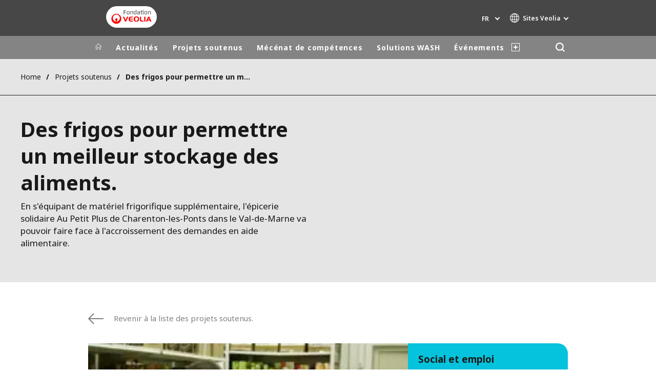

--- FILE ---
content_type: text/html; charset=UTF-8
request_url: https://www.prixdulivre.veolia.com/fr/des-frigos-pour-permettre-un-meilleur-stockage-des-aliments-3
body_size: 12152
content:
<!DOCTYPE html>
<html lang="fr" dir="ltr" prefix="content: http://purl.org/rss/1.0/modules/content/  dc: http://purl.org/dc/terms/  foaf: http://xmlns.com/foaf/0.1/  og: http://ogp.me/ns#  rdfs: http://www.w3.org/2000/01/rdf-schema#  schema: http://schema.org/  sioc: http://rdfs.org/sioc/ns#  sioct: http://rdfs.org/sioc/types#  skos: http://www.w3.org/2004/02/skos/core#  xsd: http://www.w3.org/2001/XMLSchema# ">
  <head>
    <meta charset="utf-8" />
<noscript><style>form.antibot * :not(.antibot-message) { display: none !important; }</style>
</noscript><meta name="description" content="La Fondation Veolia aide L&#039;épicerie solidaire Au Petit Plus à s&#039;équiper de nouveaux frigos pour permettre un meilleur stockage des aliments." />
<link rel="canonical" href="https://www.prixdulivre.veolia.com/fr/des-frigos-pour-permettre-un-meilleur-stockage-des-aliments-3" />
<link rel="shortlink" href="https://www.prixdulivre.veolia.com/fr/node/7016" />
<link rel="image_src" href="/sites/g/files/dvc3696/files/asset/image/imported-pictures/8799%2Craw%2C11SD1506-au-petit-plus_0.jpg" />
<meta property="og:site_name" content="Fondation Veolia" />
<meta property="og:type" content="website" />
<meta property="og:url" content="https://www.prixdulivre.veolia.com/fr/des-frigos-pour-permettre-un-meilleur-stockage-des-aliments-3" />
<meta property="og:title" content="Des frigos pour permettre un meilleur stockage des aliments." />
<meta property="og:image" content="https://www.prixdulivre.veolia.com/sites/g/files/dvc3696/files/asset/image/imported-pictures/8799%2Craw%2C11SD1506-au-petit-plus_0.jpg" />
<meta name="twitter:card" content="summary" />
<meta name="twitter:description" content="Augmenter la capacité d&#039;aide alimentaire envers des familles démunies du Val-de-Marne (94)." />
<meta name="twitter:title" content="Des frigos pour permettre un meilleur stockage des aliments." />
<meta name="twitter:image" content="https://www.prixdulivre.veolia.com/sites/g/files/dvc3696/files/asset/image/imported-pictures/8799%2Craw%2C11SD1506-au-petit-plus_0.jpg" />
<meta name="MobileOptimized" content="width" />
<meta name="HandheldFriendly" content="true" />
<meta name="viewport" content="width=device-width, initial-scale=1.0" />
<script type="text/javascript">(function(){function i(e){if(!window.frames[e]){if(document.body&&document.body.firstChild){var t=document.body;var n=document.createElement("iframe");n.style.display="none";n.name=e;n.title=e;t.insertBefore(n,t.firstChild)}else{setTimeout(function(){i(e)},5)}}}function e(n,o,r,f,s){function e(e,t,n,i){if(typeof n!=="function"){return}if(!window[o]){window[o]=[]}var a=false;if(s){a=s(e,i,n)}if(!a){window[o].push({command:e,version:t,callback:n,parameter:i})}}e.stub=true;e.stubVersion=2;function t(i){if(!window[n]||window[n].stub!==true){return}if(!i.data){return}var a=typeof i.data==="string";var e;try{e=a?JSON.parse(i.data):i.data}catch(t){return}if(e[r]){var o=e[r];window[n](o.command,o.version,function(e,t){var n={};n[f]={returnValue:e,success:t,callId:o.callId};if(i.source){i.source.postMessage(a?JSON.stringify(n):n,"*")}},o.parameter)}}if(typeof window[n]!=="function"){window[n]=e;if(window.addEventListener){window.addEventListener("message",t,false)}else{window.attachEvent("onmessage",t)}}}e("__tcfapi","__tcfapiBuffer","__tcfapiCall","__tcfapiReturn");i("__tcfapiLocator")})();</script><script type="text/javascript">(function(){(function(e,i,o){var n=document.createElement("link");n.rel="preconnect";n.as="script";var t=document.createElement("link");t.rel="dns-prefetch";t.as="script";var r=document.createElement("script");r.id="spcloader";r.type="text/javascript";r["async"]=true;r.charset="utf-8";window.didomiConfig=window.didomiConfig||{};window.didomiConfig.sdkPath=window.didomiConfig.sdkPath||o||"https://sdk.privacy-center.org/";const d=window.didomiConfig.sdkPath;var a=d+e+"/loader.js?target_type=notice&target="+i;if(window.didomiConfig&&window.didomiConfig.user){var c=window.didomiConfig.user;var s=c.country;var f=c.region;if(s){a=a+"&country="+s;if(f){a=a+"&region="+f}}}n.href=d;t.href=d;r.src=a;var m=document.getElementsByTagName("script")[0];m.parentNode.insertBefore(n,m);m.parentNode.insertBefore(t,m);m.parentNode.insertBefore(r,m)})("bde57b83-6753-44cf-b2df-b2b9d12c32f3","tNtBheDj")})();</script>
<script type="text/javascript">window.didomiConfig = {cookies: { didomiTokenCookieName: 'didomi_token_3696', iabCookieName: 'euconsent-v2_3696'}};</script>

<meta http-equiv="x-dns-prefetch-control" content="on" />
<link rel="alternate" type="application/rss+xml" title="Subscribe to Press releases" href="https://www.fondation.veolia.com/fr/rss-press-releases" />
<link rel="alternate" type="application/rss+xml" title="Subscribe to Publications" href="https://www.fondation.veolia.com/fr/rss-publications" />
<link rel="alternate" type="application/rss+xml" title="Subscribe to Site updates" href="https://www.fondation.veolia.com/fr/rss-site-updates" />
<link rel="stylesheet" href="https://fonts.googleapis.com/css2?family=Noto+Sans:ital,wght@0,100..900;1,100..900&amp;display=swap" />
<link rel="alternate" hreflang="en" href="https://www.prixdulivre.veolia.com/en/refrigerators-better-food-storage-3" />
<link rel="alternate" hreflang="fr" href="https://www.prixdulivre.veolia.com/fr/des-frigos-pour-permettre-un-meilleur-stockage-des-aliments-3" />
<link rel="dns-prefetch" href="https://sdk.privacy-center.org" />
<link rel="dns-prefetch" href="https://www.googletagmanager.com" />
<link rel="dns-prefetch" href="https://fonts.googleapis.com" />
<link rel="dns-prefetch" href="https://fonts.gstatic.com" />
<link rel="preconnect" href="https://fonts.googleapis.com" />
<link rel="preconnect" href="https://fonts.gstatic.com" />
<link rel="alternate" hreflang="x-default" href="https://www.prixdulivre.veolia.com/fr" />
<link rel="shortcut icon" href="/favicon.ico" type="image/vnd.microsoft.icon" />
<script>window.veo_theme_path = "/themes/custom/veo_site/build";</script>

    <title>L&#039;épicerie solidaire Au Petit Plus s&#039;équipe de nouveaux frigos</title>
    <link rel="stylesheet" media="all" href="/sites/g/files/dvc3696/files/css/css_-Wt-92RiKioQkBTuY5iKH22IQkE6N-hZjMX5GoPq2-Y.css?delta=0&amp;language=fr&amp;theme=veo_foundation&amp;include=eJxljuEOwiAMhF8IIfGFSLEnNMIglE19ezenWYy_Lvdd71I8Rpbp5rjPjbLFbk2jTrFTS_pNDmLnqc0hiyaw0XoRyr6AhfxWVfeP7EgoMPrUgeICKcyC6lUGHEMlTn45HyiBGP0HSaGIE6nwu5rX5ZZpXGsvnoVrEbeLX9aTau4IW-Y-atdXco0vOttckg" />
<link rel="stylesheet" media="all" href="/sites/g/files/dvc3696/files/css/css_Bpbu9VvLy9k-T8uCHqHZHmHEIlFrmXU_ufxum-j_JOY.css?delta=1&amp;language=fr&amp;theme=veo_foundation&amp;include=eJxljuEOwiAMhF8IIfGFSLEnNMIglE19ezenWYy_Lvdd71I8Rpbp5rjPjbLFbk2jTrFTS_pNDmLnqc0hiyaw0XoRyr6AhfxWVfeP7EgoMPrUgeICKcyC6lUGHEMlTn45HyiBGP0HSaGIE6nwu5rX5ZZpXGsvnoVrEbeLX9aTau4IW-Y-atdXco0vOttckg" />
<link rel="stylesheet" media="all" href="/themes/custom/veo_site/build/assets/styles/design_v2.css?t5njpp" />
<link rel="stylesheet" media="all" href="/themes/custom/veo_site/build/assets/styles/v2.css?t5njpp" />
<link rel="stylesheet" media="all" href="/sites/g/files/dvc3696/files/css/css_Tm6o9HKA6EprWkowTCXRQx_x7qY-IjbgzSaTygyQGT0.css?delta=4&amp;language=fr&amp;theme=veo_foundation&amp;include=eJxljuEOwiAMhF8IIfGFSLEnNMIglE19ezenWYy_Lvdd71I8Rpbp5rjPjbLFbk2jTrFTS_pNDmLnqc0hiyaw0XoRyr6AhfxWVfeP7EgoMPrUgeICKcyC6lUGHEMlTn45HyiBGP0HSaGIE6nwu5rX5ZZpXGsvnoVrEbeLX9aTau4IW-Y-atdXco0vOttckg" />

    <script type="application/json" data-drupal-selector="drupal-settings-json">{"path":{"baseUrl":"\/","pathPrefix":"fr\/","currentPath":"node\/7016","currentPathIsAdmin":false,"isFront":false,"currentLanguage":"fr"},"pluralDelimiter":"\u0003","suppressDeprecationErrors":true,"gtag":{"tagId":"","consentMode":false,"otherIds":[],"events":[],"additionalConfigInfo":[]},"ajaxPageState":{"libraries":"[base64]","theme":"veo_foundation","theme_token":null},"ajaxTrustedUrl":{"\/fr\/search":true},"gtm":{"tagId":null,"settings":{"data_layer":"dataLayer","include_environment":false},"tagIds":["GTM-N3KBJQQ"]},"veolia_platform_didomi":{"menu_title":"G\u00e9rer les cookies","menu_position":"0","videoPlaceholderImg":"","videoConsentTextYouTube":"By playing this video, you load content from YouTube, a service of Google LLC. For information on how Google may use your data see the \u003Ca target=\u0022_google\u0022 href=\u0022https:\/\/privacy.google.com\/businesses\/compliance#gdpr\u0022\u003EGoogle privacy policy\u003C\/a\u003E.","videoConsentTextVimeo":"By playing this video, you load content from Vimeo. For information on how Vimeo may use your data see the \u003Ca target=\u0022_vimeo\u0022 href=\u0022https:\/\/vimeo.com\/privacy\u0022\u003EVimeo privacy policy\u003C\/a\u003E.","videoConsentTextQq":"By playing this video, you load content from Tencent Video, a service of Shenzhen Tencent Computer Systems Co. LTD. For information on how Tencent Video may use your data see the \u003Ca target=\u0027_Tencent\u0027 href=\u0027https:\/\/privacy.qq.com\/document\/priview\/3fab9c7fc1424ebda42c3ce488322c8a\u0027\u003ETencent Video privacy policy guidelines\u003C\/a\u003E.","videoConsentTextBilibili":"By playing this video, you load content from Bilibili Video, a service of Shanghai Kuanyu Digital Technology Co., Ltd and its affiliated companies. For information on how Bilibili may use your data see the \u003Ca target=\u0027_Bilibili\u0027 href=\u0027https:\/\/www.bilibili.com\/blackboard\/privacy-pc.html?spm_id_from=888.45317.b_4d446a73314c714c31774f.1\u0027\u003EBilibili privacy policy guidelines\u003C\/a\u003E.","consentButtonLabel":"I\u0027M OK WITH THIS!","videoConsentCtaBgClr":"turquoise"},"webform":{"dialog":{"options":{"narrow":{"title":"Narrow","width":600},"normal":{"title":"Normal","width":800},"wide":{"title":"Wide","width":1000}},"entity_type":"node","entity_id":"7016"}},"data":{"extlink":{"extTarget":true,"extTargetAppendNewWindowDisplay":false,"extTargetAppendNewWindowLabel":"(opens in a new window)","extTargetNoOverride":true,"extNofollow":false,"extTitleNoOverride":true,"extNoreferrer":true,"extFollowNoOverride":false,"extClass":"0","extLabel":"(link is external)","extImgClass":false,"extSubdomains":false,"extExclude":"","extInclude":"","extCssExclude":"","extCssInclude":"","extCssExplicit":"","extAlert":false,"extAlertText":"Ce lien vous dirige vers un site externe. Nous ne sommes pas responsables de son contenu.","extHideIcons":false,"mailtoClass":"0","telClass":"0","mailtoLabel":"(link sends email)","telLabel":"","extUseFontAwesome":false,"extIconPlacement":"append","extPreventOrphan":false,"extFaLinkClasses":"fa fa-external-link","extFaMailtoClasses":"fa fa-envelope-o","extAdditionalLinkClasses":"","extAdditionalMailtoClasses":"","extAdditionalTelClasses":"","extFaTelClasses":"fa fa-phone","allowedDomains":[],"extExcludeNoreferrer":""}},"ajax":[],"user":{"uid":0,"permissionsHash":"ac8235bd34d0af6bac506a5664befc8ae29fccf07691253376431a0defaf043a"}}</script>
<script src="/sites/g/files/dvc3696/files/js/js_-_MvLjc7e74SQW61-Ryi8SgLqKR0hQPEA15dR-q0M40.js?scope=header&amp;delta=0&amp;language=fr&amp;theme=veo_foundation&amp;include=eJyFj1sOg0AIRTdknaQbIjhQpDJinNG6_PpoYuxH-8PNOdyQwEsx7btA4zSg1XxgJe5iDAUlyDq-ucYnLleZqpkdshYOccrF020qavm0xFmlh_l-qpaReLyobBq7DU0RBsPy8DEBKXnScAS0SgyNeezyn2bCHoVhf-l3c15vevXiZtuFT9akaC5vDFxyPQ"></script>
<script src="/modules/contrib/google_tag/js/gtag.js?t5njpp"></script>
<script src="/modules/contrib/google_tag/js/gtm.js?t5njpp"></script>
<script src="/themes/custom/veo_site/build/assets/scripts/utils/globalFunctions.js?v=10.5.4" defer></script>
<script src="/themes/custom/veo_site/build/assets/scripts/utils/invisibleSelects.js?v=10.5.4" defer></script>
<script src="/themes/custom/veo_site/build/assets/scripts/utils/iframeBox.js?v=10.5.4" defer></script>
<script src="/themes/custom/veo_site/build/assets/scripts/utils/locationsDisplayMode.js?v=10.5.4" defer></script>
<script src="/profiles/custom/veolia_platform/modules/veolia_platform_didomi/js/didomi_video.js?v=10.5.4" defer></script>

  </head>
  <body>
    <noscript><iframe src="https://www.googletagmanager.com/ns.html?id=GTM-N3KBJQQ"
                  height="0" width="0" style="display:none;visibility:hidden"></iframe></noscript>

      <div class="dialog-off-canvas-main-canvas" data-off-canvas-main-canvas>
    

<div  class="page-wrapper page-wrapper--fd">
  <div class="page-wrapper__content">
          <header class="header header--sticky-logo-replace ">
                  <div class="header__top">
                          <div class="header__branding">
                
<div class="region-branding">
  <div class="region-branding__inner">
    


<div  id="block-vfd-sitebranding" data-block-plugin-id="system_branding_block" class="branding" >
      <div class="branding__logo-wrap">
      <svg class="left-part">
        <use xlink:href="/themes/custom/veo_site/build/assets/sprite-svg/sprite.svg?v=t5njpp#left-veolia"></use>
      </svg>
      <div class="branding__logo">
        <a href="/fr" title="Fondation Veolia " rel="home">
          <picture class="branding__logo-img branding__logo-img--mobile">
                          <img src="/sites/g/files/dvc3696/files/styles/logo_mobile_base/public/VEO_FR_0.jpg.webp?itok=8dNy0LjL" srcset="/sites/g/files/dvc3696/files/styles/logo_mobile_retina/public/VEO_FR_0.jpg.webp?itok=AjR0XUbw 2x" alt="Fondation Veolia " />
                      </picture>
          <picture class="branding__logo-img branding__logo-img--sticky">
            <img src="/themes/custom/veo_site/build/assets/images/temp/logo-sticky.png" alt="Fondation Veolia " />
          </picture>
        </a>
      </div>
      <svg class="right-part">
        <use xlink:href="/themes/custom/veo_site/build/assets/sprite-svg/sprite.svg?v=t5njpp#right-veolia"></use>
      </svg>
    </div>
    </div>


  </div>
</div>
              </div>
                                      <div class="header__navigation">
                


<div  class="top-header">
  <div class="top-header__navigation">
    <div  id="block-vfd-veoliasitecorelanguageblock" data-block-plugin-id="veolia_site_core_language_block" class="language-selector-block">
  
    
      

  <div class="language-selector"><button type="button" class="language-selector__button">
          fr
        </button><ul  class="language-selector__list language-switcher-language-url"><li  data-drupal-language="en" data-drupal-link-system-path="node/7016" class="en"  ><a href="/en/refrigerators-better-food-storage-3" class="language-link" hreflang="en" data-drupal-link-system-path="node/7016">en</a></li><li  class="fr" data-active="true" ><span  class="language-link">fr</span></li></ul>
  </div>
  </div>





<div  data-block-plugin-id="veolia_site_region_switcher_block" class="container container--region-switcher-map container--width--wide region-switcher-wrapper">
  <div class="region-switcher-wrapper__button">
      <button class="region-switcher-button">
  <svg class="region-switcher-button__icon">
    <use xlink:href="/themes/custom/veo_site/build/assets/sprite-svg/sprite.svg?v=t5njpp#world-v2"></use>
  </svg>
  <span class="region-switcher-button__text region-switcher-button__text--desktop ">Sites Veolia</span>
  <span class="region-switcher-button__text region-switcher-button__text--mobile ">Sites Veolia</span>
</button>

  </div>
  <div class="region-switcher-wrapper__map">
    <button class="region-switcher-wrappe__close"></button>
      




<div class="region-switcher region-switcher--without-map">
  <div  data-block-plugin-id="veolia_site_region_switcher_block" class="container container--region-switcher-map container--width--wide">
    <div class="container__inner">
      <div class="region-switcher-list">
                  <div class="region-switcher-list__group">
            <div class="region-switcher-list__group-title">Groupe Veolia</div>
                          <div class="region-switcher-list__group-items">
                        <ul class="region-switcher-list__level">
            <li>
                  <a href="https://www.veolia.com/fr" target="_blank" title="veolia.com">veolia.com</a>
        
              </li>
          <li>
                  <a href="https://www.campus.veolia.fr/" target="_blank" title="Campus">Campus</a>
        
              </li>
          <li>
                  <a href="https://www.fondation.veolia.com/fr" title="Fondation">Fondation</a>
        
              </li>
          <li>
                  <a href="https://www.institut.veolia.org/fr" target="_blank" title="Institut">Institut</a>
        
              </li>
          <li>
                  <a href="https://www.up-to-us.veolia.com/fr" target="_blank" title="Up To Us">Up To Us</a>
        
              </li>
      </ul>

              </div>
                      </div>
                  <div class="region-switcher-list__group">
            <div class="region-switcher-list__group-title">Dans le monde</div>
                          <div class="region-switcher-list__group-items">
                        <ul class="region-switcher-list__level" data-order-language="fr">
            <li data-has-children="true" data-name="Afrique et Moyen Orient">
                  <span tabindex="0">Afrique et Moyen Orient</span>
        
                          <ul class="region-switcher-list__level--2" data-order-language="fr">
            <li data-name="Afrique">
                  <a href="https://www.africa.veolia.com/fr" target="_blank" title="Afrique">Afrique</a>
        
              </li>
          <li data-name="Maroc">
                  <a href="https://www.veolia.ma/" target="_blank" title="Maroc">Maroc</a>
        
              </li>
          <li data-name="Moyen Orient">
                  <a href="https://www.near-middle-east.veolia.com/" target="_blank" title="Moyen Orient">Moyen Orient</a>
        
              </li>
      </ul>

              </li>
          <li data-has-children="true" data-name="Amérique du Nord">
                  <span tabindex="0">Amérique du Nord</span>
        
                          <ul class="region-switcher-list__level--2" data-order-language="fr">
            <li data-name="Canada">
                  <a href="https://www.veolia.ca" target="_blank" title="Canada">Canada</a>
        
              </li>
          <li data-name="États-Unis">
                  <a href="https://www.veolianorthamerica.com/en" target="_blank" title="États-Unis">États-Unis</a>
        
              </li>
      </ul>

              </li>
          <li data-has-children="true" data-name="Amérique Latine">
                  <span tabindex="0">Amérique Latine</span>
        
                          <ul class="region-switcher-list__level--2" data-order-language="fr">
            <li data-name="Argentine">
                  <a href="https://www.latinoamerica.veolia.com/es" target="_blank" title="Argentine">Argentine</a>
        
              </li>
          <li data-name="Brésil">
                  <a href="https://www.latinoamerica.veolia.com/pt" target="_blank" title="Brésil">Brésil</a>
        
              </li>
          <li data-name="Chili">
                  <a href="https://www.latinoamerica.veolia.com/es" target="_blank" title="Chili">Chili</a>
        
              </li>
          <li data-name="Colombie">
                  <a href="https://www.latinoamerica.veolia.com/es" target="_blank" title="Colombie">Colombie</a>
        
              </li>
          <li data-name="Equateur">
                  <a href="https://www.latinoamerica.veolia.com/es" target="_blank" title="Equateur">Equateur</a>
        
              </li>
          <li data-name="Mexique">
                  <a href="https://www.latinoamerica.veolia.com/es" target="_blank" title="Mexique">Mexique</a>
        
              </li>
          <li data-name="Pérou">
                  <a href="https://www.latinoamerica.veolia.com/es" target="_blank" title="Pérou">Pérou</a>
        
              </li>
      </ul>

              </li>
          <li data-has-children="true" data-name="Asie">
                  <span tabindex="0">Asie</span>
        
                          <ul class="region-switcher-list__level--2" data-order-language="fr">
            <li data-name="Asie du Sud-Est">
                  <a href="https://www.veolia.com.sg/" target="_blank" title="Asie du Sud-Est">Asie du Sud-Est</a>
        
              </li>
          <li data-name="Corée du sud">
                  <a href="https://www.veolia.co.kr/" target="_blank" title="Corée du sud">Corée du sud</a>
        
              </li>
          <li data-name="Inde">
                  <a href="https://www.veolia.in/" target="_blank" title="Inde">Inde</a>
        
              </li>
          <li data-name="Japon">
                  <a href="https://www.veolia.jp/" target="_blank" title="Japon">Japon</a>
        
              </li>
          <li data-has-children="true" data-name="La Grande Chine">
                  <span tabindex="0">La Grande Chine</span>
        
                          <ul class="region-switcher-list__level--3" data-order-language="fr">
            <li data-name="Chine Continentale">
                  <a href="https://www.veolia.cn/" target="_blank" title="Chine Continentale">Chine Continentale</a>
        
              </li>
          <li data-name="Hong Kong SAR  Macau SAR">
                  <a href="https://www.veolia.com.hk/en" target="_blank" title="Hong Kong SAR &amp; Macau SAR">Hong Kong SAR &amp; Macau SAR</a>
        
              </li>
          <li data-name="Taiwan">
                  <a href="https://www.veolia.tw/en" target="_blank" title="Taiwan">Taiwan</a>
        
              </li>
      </ul>

              </li>
      </ul>

              </li>
          <li data-name="Australie et Nouvelle Zélande">
                  <a href="https://www.veolia.com/anz/" target="_blank" title="Australie et Nouvelle Zélande">Australie et Nouvelle Zélande</a>
        
              </li>
          <li data-has-children="true" data-name="Europe">
                  <span tabindex="0">Europe</span>
        
                          <ul class="region-switcher-list__level--2" data-order-language="fr">
            <li data-name="Allemagne">
                  <a href="https://www.veolia.de/" target="_blank" title="Allemagne">Allemagne</a>
        
              </li>
          <li data-name="Belgique">
                  <a href="https://www.veolia.be/" target="_blank" title="Belgique">Belgique</a>
        
              </li>
          <li data-name="Bulgarie">
                  <a href="https://www.veolia.bg/" target="_blank" title="Bulgarie">Bulgarie</a>
        
              </li>
          <li data-name="Espagne">
                  <a href="https://www.veolia.es/" target="_blank" title="Espagne">Espagne</a>
        
              </li>
          <li data-name="Finlande">
                  <a href="https://www.veolia.fi" target="_blank" title="Finlande">Finlande</a>
        
              </li>
          <li data-name="France">
                  <a href="https://www.veolia.fr/" target="_blank" title="France">France</a>
        
              </li>
          <li data-name="Hongrie">
                  <a href="https://www.veolia.hu/" target="_blank" title="Hongrie">Hongrie</a>
        
              </li>
          <li data-name="Irlande">
                  <a href="https://www.veolia.ie/" target="_blank" title="Irlande">Irlande</a>
        
              </li>
          <li data-name="Pays-Bas">
                  <a href="https://www.veolia.nl/" target="_blank" title="Pays-Bas">Pays-Bas</a>
        
              </li>
          <li data-name="Pologne">
                  <a href="https://www.veolia.pl/" target="_blank" title="Pologne">Pologne</a>
        
              </li>
          <li data-name="Portugal">
                  <a href="https://www.veolia.pt/" target="_blank" title="Portugal">Portugal</a>
        
              </li>
          <li data-name="Roumanie">
                  <a href="https://www.veolia.ro/" target="_blank" title="Roumanie">Roumanie</a>
        
              </li>
          <li data-name="Royaume Uni">
                  <a href="https://www.veolia.co.uk/" target="_blank" title="Royaume Uni">Royaume Uni</a>
        
              </li>
          <li data-name="République Tchèque">
                  <a href="https://www.veolia.cz/" target="_blank" title="République Tchèque">République Tchèque</a>
        
              </li>
          <li data-name="Slovaquie">
                  <a href="https://www.veolia.sk/" target="_blank" title="Slovaquie">Slovaquie</a>
        
              </li>
          <li data-name="Ukraine">
                  <a href="https://www.veolia.ua/" target="_blank" title="Ukraine">Ukraine</a>
        
              </li>
      </ul>

              </li>
      </ul>

              </div>
                      </div>
                  <div class="region-switcher-list__group">
            <div class="region-switcher-list__group-title">Marques de spécialité</div>
                          <div class="region-switcher-list__group-items">
                        <ul class="region-switcher-list__level">
            <li>
                  <a href="https://airquality.veolia.com" target="_blank" title="Air Quality">Air Quality</a>
        
              </li>
          <li>
                  <a href="https://www.industries.veolia.com/en" target="_blank" title="Industries Global Solutions">Industries Global Solutions</a>
        
              </li>
          <li>
                  <a href="http://www.nuclearsolutions.veolia.com/fr" target="_blank" title="Nuclear Solutions">Nuclear Solutions</a>
        
              </li>
          <li>
                  <a href="https://ofis.veolia.com/fr" target="_blank" title="OFIS">OFIS</a>
        
              </li>
          <li>
                  <a href="https://www.sarpi.veolia.com/fr" target="_blank" title="Sarpi">Sarpi</a>
        
              </li>
          <li>
                  <a href="https://www.sede.veolia.be/fr" target="_blank" title="SEDE BENELUX">SEDE BENELUX</a>
        
              </li>
          <li>
                  <a href="https://seureca.veolia.com/en" target="_blank" title="Seureca">Seureca</a>
        
              </li>
          <li>
                  <a href="https://www.agriculture.veolia.fr/fr" target="_blank" title="Veolia Agriculture">Veolia Agriculture</a>
        
              </li>
          <li>
                  <a href="https://www.veoliawatertechnologies.com/" target="_blank" title="Water Technologies">Water Technologies</a>
        
              </li>
      </ul>

              </div>
                      </div>
              </div>
    </div>
  </div>

  </div>

  </div>
</div>
  </div>
  <div class="top-header__hamburger">
    <div class="top-header__hamburger-box">
      <div class="top-header__hamburger-line"></div>
    </div>
  </div>
</div>


              </div>
                      </div>
        
                  <div class="header__menu">
            


<nav  class="main-menu-wrap">
  <div class="main-menu-wrap__content">
    <div class="main-menu-wrap__menu">
      
<div id="block-vfd-mainnavigation" data-block-plugin-id="system_menu_block:main">
  
  
  


<div class="main-menu ">
    
  
            <ul data-region="header" block="vfd_mainnavigation">
                  <li>
            <a class="main-menu__home-link" href="https://www.prixdulivre.veolia.com/fr" title="Accueil">
              <svg class="main-menu__icon">
                <use xlink:href="/themes/custom/veo_site/build/assets/sprite-svg/sprite.svg?v=t5njpp#icon-home"></use>
              </svg>
                              <img class="main-menu__icon main-menu__icon--sticky" src="/themes/custom/veo_site/build/assets/images/temp/logo-sticky.png" />
                          </a>
          </li>
                                          <li  data-menu-children=true>
        <a href="/fr/actualites" title="Actualités" data-drupal-link-system-path="node/441">Actualités</a>
                    
        
            <ul class="sub-menu sub-menu--lvl--2">
        <li class="sub-menu__title">Actualités</li>
                                  <li  >
        <a href="/fr/actualites" title="Actualités" data-drupal-link-system-path="node/441">Actualités</a>
              </li>
                              <li  >
        <a href="/fr/actualites/nos-publications" title="Publications" data-drupal-link-system-path="node/451">Publications</a>
              </li>
                              <li  >
        <a href="/fr/actualites/ressources" title="Ressources" data-drupal-link-system-path="node/121">Ressources</a>
              </li>
            </ul>
  

              </li>
                              <li  data-menu-children=true>
        <a href="/fr/projets-soutenus" title="Projets soutenus" data-drupal-link-system-path="node/461">Projets soutenus</a>
                    
        
            <ul class="sub-menu sub-menu--lvl--2">
        <li class="sub-menu__title">Projets soutenus</li>
                                  <li  data-menu-children=true>
        <a href="/fr/projets-soutenus" title="Domaines d&#039;intervention" data-drupal-link-system-path="node/461">Domaines d&#039;intervention</a>
                    
        
            <ul class="sub-menu sub-menu--lvl--3">
        <li class="sub-menu__title">Domaines d&#039;intervention</li>
                                  <li  >
        <a href="/fr/projets-soutenus/domaines-dintervention/urgence-humanitaire-aide-au-developpement" title="Urgence &amp; développement" data-drupal-link-system-path="node/51">Urgence &amp; développement</a>
              </li>
                              <li  >
        <a href="/fr/projets-soutenus/domaines-dintervention/accompagnement-lemploi-lien-social" title="Emploi et lien social" data-drupal-link-system-path="node/61">Emploi et lien social</a>
              </li>
                              <li  >
        <a href="/fr/projets-soutenus/domaines-dintervention/protection-lenvironnement-biodiversite" title="Environnement &amp; biodiversité" data-drupal-link-system-path="node/71">Environnement &amp; biodiversité</a>
              </li>
            </ul>
  

              </li>
                              <li  >
        <a href="/fr/projets-soutenus" title="Les projets soutenus" data-drupal-link-system-path="node/461">Les projets soutenus</a>
              </li>
                              <li  >
        <a href="/fr/projets-soutenus/solliciter-soutien" title="Solliciter un soutien" data-drupal-link-system-path="node/10051">Solliciter un soutien</a>
              </li>
            </ul>
  

              </li>
                              <li  data-menu-children=true>
        <a href="/fr/mecenat-competences-Veoliaforce" title="Mécénat de compétences" data-drupal-link-system-path="node/1931">Mécénat de compétences</a>
                    
        
            <ul class="sub-menu sub-menu--lvl--2">
        <li class="sub-menu__title">Mécénat de compétences</li>
                                  <li  >
        <a href="/fr/mecenat-competences-Veoliaforce" title="Le mécénat Veoliaforce" data-drupal-link-system-path="node/1931">Le mécénat Veoliaforce</a>
              </li>
                              <li  >
        <a href="/fr/les-volontaires-veoliaforce-de-la-fondation-veolia" title="Les volontaires Veoliaforce" data-drupal-link-system-path="node/9081">Les volontaires Veoliaforce</a>
              </li>
                              <li  >
        <a href="/fr/mecenat-competences/nos-missions-veoliaforce" title="Les missions Veoliaforce" data-drupal-link-system-path="node/9921">Les missions Veoliaforce</a>
              </li>
            </ul>
  

              </li>
                              <li  data-menu-children=true>
        <a href="/fr/solutions-veoliaforce" title="Solutions WASH" data-drupal-link-system-path="node/10221">Solutions WASH</a>
                    
        
            <ul class="sub-menu sub-menu--lvl--2">
        <li class="sub-menu__title">Solutions WASH</li>
                                  <li  data-menu-children=true>
        <a href="/fr/solutions-wash/aquaforces" title="Les Aquaforces" data-drupal-link-system-path="node/421">Les Aquaforces</a>
                    
        
            <ul class="sub-menu sub-menu--lvl--3">
        <li class="sub-menu__title">Les Aquaforces</li>
                                  <li  >
        <a href="/fr/laquaforce-2000" title="L&#039;Aquaforce 2 000" data-drupal-link-system-path="node/416">L&#039;Aquaforce 2 000</a>
              </li>
                              <li  >
        <a href="/fr/solutions-wash/aquaforces/laquaforce-5-000" title="L&#039;Aquaforce 5 000" data-drupal-link-system-path="node/426">L&#039;Aquaforce 5 000</a>
              </li>
                              <li  >
        <a href="/fr/solutions-wash/aquaforces/laquaforce-15-000" title="L&#039;Aquaforce 15 000" data-drupal-link-system-path="node/431">L&#039;Aquaforce 15 000</a>
              </li>
                              <li  >
        <a href="/fr/solutions-wash/aquaforces/laquaforce-ro" title="L&#039;Aquaforce RO" data-drupal-link-system-path="node/10431">L&#039;Aquaforce RO</a>
              </li>
            </ul>
  

              </li>
                              <li  >
        <a href="/fr/le-saniforce" title="Le Saniforce" data-drupal-link-system-path="node/10096">Le Saniforce</a>
              </li>
            </ul>
  

              </li>
                              <li  data-menu-children=true>
        <a href="/fr/evenements-fondation" title="Événements" data-drupal-link-system-path="node/286">Événements</a>
                    
        
            <ul class="sub-menu sub-menu--lvl--2">
        <li class="sub-menu__title">Événements</li>
                                  <li  data-menu-children=true>
        <a href="/fr/evenements/prix-solidarite-etudiante-fondation-veolia" title="Prix de la Solidarité Etudiante" data-drupal-link-system-path="node/26">Prix de la Solidarité Etudiante</a>
                    
        
            <ul class="sub-menu sub-menu--lvl--3">
        <li class="sub-menu__title">Prix de la Solidarité Etudiante</li>
                                  <li  >
        <a href="/fr/evenements/prix-solidarite-etudiante-fondation-veolia" title="Découvrir le Prix" data-drupal-link-system-path="node/26">Découvrir le Prix</a>
              </li>
                              <li  >
        <a href="/fr/actualites/3-laureats-prix-solidarite-etudiante-2025" title="Les lauréats 2025" data-drupal-link-system-path="node/10661">Les lauréats 2025</a>
              </li>
                              <li  >
        <a href="/fr/evenements/prix-solidarite-etudiante/differentes-editions-du-prix-solidarite-etudiante-fondation" title="Les éditions précédentes" data-drupal-link-system-path="node/86">Les éditions précédentes</a>
              </li>
            </ul>
  

              </li>
                              <li  data-menu-children=true>
        <a href="/fr/evenements/prix-du-livre-environnement-fondation-veolia" title="Prix du Livre Environnement" data-drupal-link-system-path="node/36">Prix du Livre Environnement</a>
                    
        
            <ul class="sub-menu sub-menu--lvl--3">
        <li class="sub-menu__title">Prix du Livre Environnement</li>
                                  <li  >
        <a href="/fr/evenements/prix-du-livre-environnement-fondation-veolia" title="L&#039;édition 2025" data-drupal-link-system-path="node/36">L&#039;édition 2025</a>
              </li>
                              <li  >
        <a href="/fr/20ansPrixduLivreEnvironnement" title="Les 20 ans du Prix" data-drupal-link-system-path="node/10706">Les 20 ans du Prix</a>
              </li>
                              <li  >
        <a href="/fr/evenements/prix-du-livre-environnement/auteurs-podcasts-videos" title="Conférences &amp; podcasts" data-drupal-link-system-path="node/9101">Conférences &amp; podcasts</a>
              </li>
                              <li  >
        <a href="/fr/evenements/prix-du-livre-environnement/precedentes-editions-du-prix-du-livre-environnement" title="Les éditions précédentes" data-drupal-link-system-path="node/136">Les éditions précédentes</a>
              </li>
            </ul>
  

              </li>
                              <li  data-menu-children=true>
        <a href="/fr/evenements/ateliers-wash-lhumanitaire" title="Ateliers WASH de l&#039;humanitaire" data-drupal-link-system-path="node/9756">Ateliers WASH de l&#039;humanitaire</a>
                    
        
            <ul class="sub-menu sub-menu--lvl--3">
        <li class="sub-menu__title">Ateliers WASH de l&#039;humanitaire</li>
                                  <li  >
        <a href="/fr/nos-evenements/ateliers-wash-lhumanitaire/ateliers-wash-lhumanitaire-2020" title="Ateliers WASH 2020" data-drupal-link-system-path="node/9306">Ateliers WASH 2020</a>
              </li>
                              <li  >
        <a href="/fr/ateliers-wash-lhumanitaire-2023" title="Ateliers WASH 2023" data-drupal-link-system-path="node/9761">Ateliers WASH 2023</a>
              </li>
                              <li  >
        <a href="/fr/evenements/ateliers-wash-lhumanitaire/ateliers-wash-lhumanitaire-2025" title="Ateliers WASH 2025" data-drupal-link-system-path="node/10516">Ateliers WASH 2025</a>
              </li>
            </ul>
  

              </li>
            </ul>
  

              </li>
                              <li  data-menu-children=true>
        <a href="/fr/notre-engagement-au-service-solidarite-du-developpement-humain" title="Qui sommes-nous ?" data-drupal-link-system-path="node/31">Qui sommes-nous ?</a>
                    
        
            <ul class="sub-menu sub-menu--lvl--2">
        <li class="sub-menu__title">Qui sommes-nous ?</li>
                                  <li  >
        <a href="/fr/notre-engagement-au-service-solidarite-du-developpement-humain" title="Notre engagement" data-drupal-link-system-path="node/31">Notre engagement</a>
              </li>
                              <li  >
        <a href="/fr/qui-sommes-nous/organes-gouvernance-fondation" title="Notre gouvernance" data-drupal-link-system-path="node/9096">Notre gouvernance</a>
              </li>
                              <li  >
        <a href="/fr/qui-sommes-nous/volontariat-parrainage" title="Volontariat &amp; parrainage" data-drupal-link-system-path="node/6">Volontariat &amp; parrainage</a>
              </li>
            </ul>
  

              </li>
              <div class="main-menu__long-section">
        <div class="main-menu__collapse-button"></div>
        <div class="main-menu__long-section-items"></div>
      </div>
        </ul>
  

</div>


</div>





<div  class="views-exposed-form top-search top-search--variant--default" data-drupal-selector="views-exposed-form-search-page-1" id="block-vfd-search-page-1-exposedform" data-block-plugin-id="views_exposed_filter_block:search-page_1">
  <button class="top-search-button" aria-label="Rechercher">
  <svg class="top-search-button__icon">
    <use xlink:href="/themes/custom/veo_site/build/assets/sprite-svg/sprite.svg?v=t5njpp#search"></use>
  </svg>
</button>
  <div class="top-search-popup">
    <form  block="vfd_search_page_1_exposedform" action="/fr/search" method="get" id="views-exposed-form-search-page-1" accept-charset="UTF-8">
  



<div  class="js-form-item form-item js-form-type-textfield form-item-textfield form-item-keywords js-form-item-keywords form-no-label">
  
  <div class="ui-front">

    
    
    

  <input  placeholder="Recherchez ici" data-drupal-selector="edit-keywords" type="text" id="edit-keywords" name="keywords" value="" size="30" maxlength="128" class="form-text" />



    
    
    
    
  </div>

  
</div>
<div data-drupal-selector="edit-actions" class="form-actions js-form-wrapper form-wrapper" id="edit-actions">
        


  <div class="webform-submit-wrapper">
    <input  data-drupal-selector="edit-submit-search" type="submit" id="edit-submit-search" value="ok" class="button js-form-submit form-submit button--fill--default" />
  </div>


</div>


</form>

  </div>
</div>

    </div>
  </div>
  <div class="main-menu-wrap__background"></div>
</nav>

          </div>
        
                  <div class="header__mobile-menu">
            <div class="header__mobile-menu-main"></div>
            <div class="header__mobile-menu-additional"></div>
          </div>
              </header>
    
    <div class="content content--inner-page full-height">
      <div class="content__inner">
                              <div  class="breadcrumb--theme--veo- container container--width--standard region-breadcrumb">
  <div class="container__inner">
    <div class="fbc fbc--row fbc--align--center fbc--justify--between fbc--justify--start--m fbc--nowrap">


<div id="block-vfd-breadcrumbs" data-block-plugin-id="system_breadcrumb_block">
  
  
  
      
    <div  class="container v2 container--breadcrumbs container--space-inner--v-s container--width--standard" >
    <div class="container__inner">
      <div class="breadcrumbs breadcrumbs__vfd_project">
        <ul class="breadcrumbs__list">
                      <li class="breadcrumbs__item">
              <div class="breadcrumbs__list-button">
                                  <a class="breadcrumbs__link" href="/fr" title="Home">
                    Home
                  </a>
                              </div>
            </li>
                      <li class="breadcrumbs__item">
              <div class="breadcrumbs__list-button">
                                  <a class="breadcrumbs__link" href="/fr/projets-soutenus" title="Projets soutenus">
                    Projets soutenus
                  </a>
                              </div>
            </li>
                      <li class="breadcrumbs__item">
              <div class="breadcrumbs__list-button">
                                  <span class="breadcrumbs__simple-text" title="Des frigos pour permettre un meilleur stockage des aliments.">
                    Des frigos pour permettre un meilleur stockage des aliments.
                  </span>
                              </div>
            </li>
                  </ul>
      </div>
    </div>
  </div>

  </div>
</div>
  </div>
</div>

                                  <div>
    


<div id="block-vfd-herobanner" data-block-plugin-id="veolia_site_hero_banner_block">
  
  
  
        



<div  block="vfd_herobanner" id="veolia-site-hero-banner-node" class="hero-banner hero-banner--theme--veo-black-10 hero-banner-business">
  <div class="hero-banner__wrapper">
    <div class="container container--width--standard container--hero-banner hero-banner__container">
      <div class="container__inner">

        <div class="hero-banner__text-inner">

          <h1 class="hero-banner__title">Des frigos pour permettre un meilleur stockage des aliments.</h1>

                      <div class="hero-banner__subtitle">En s'équipant de matériel frigorifique supplémentaire, l'épicerie solidaire Au Petit Plus de Charenton-les-Ponts dans le Val-de-Marne va pouvoir faire face à l'accroissement des demandes en aide alimentaire.</div>
                    <div class='additional-information-wrapper'>
                                  </div>
        </div>
      </div>
    </div>
      </div>
</div>

  </div>

  </div>

                  
                    <div>
    <div data-drupal-messages-fallback class="hidden"></div>





<article  about="/fr/des-frigos-pour-permettre-un-meilleur-stockage-des-aliments-3" class="article">
  
  
      <div class="container container--width--standard container--space-outer--v-xs">
      <div class="container__inner">
        <div class="fbc fbc--row fbc--align--center fbc--justify--between">
          <div class="fbc__left-column">  <a href="/fr/projets-soutenus" class="previous-button"  title="  Revenir à la liste des projets soutenus." >
      <svg class="previous-button__icon">
      <use xlink:href="/themes/custom/veo_site/build/assets/sprite-svg/sprite.svg?v=t5njpp#left-arrow"></use>
    </svg>
    <span class="previous-button__text">  Revenir à la liste des projets soutenus.</span>
  </a>
</div>
          <div class="fbc__right-column fbc fbc--align--center fbc--column--m"></div>
        </div>
      </div>
    </div>
    <div  class="readspeaker-content">
    
      <div>
              <div>




<div  class="container container--paragraph container--image-aside container--space-inner--v-m container--width--standard">
  <div class="container__inner">
    <div class="image-aside image-aside--theme--veo-turquoise">
      <div class="image-aside__picture">
            <div>


<div class="container container--media-entity container--media-image rs_preserve  container--width--full  ">
  <div class="container__inner">
    <figure class="media-image">
            <picture class="media-image__picture">
                        
        <img loading="lazy" src="/sites/g/files/dvc3696/files/styles/media/public/asset/image/imported-pictures/7361%2Craw%2C11SD1506-au-petit-plus_0.jpg.webp?itok=trdZ7YQ6" width="236" height="236" title="Des frigos pour permettre un meilleur stockage des aliments. 7361,raw,11SD1506-au-petit-plus.jpg" typeof="foaf:Image" />



  
      </picture>
                </figure>
  </div>
</div>
</div>
      </div>
      <div class="image-aside__content">
        <div class="wysiwyg">
          
            <div><h3>Social et emploi</h3><p><span class="text-style-arrow">Lieu</span><br>Charenton-le-Pont, France</p>
	<p><span class="text-style-arrow">Parrain</span><br>Rodolphe Carlo</p>
	<p><span class="text-style-arrow">Dotation</span><br>10 000 € au Comité du 28/06/2011</p>

<h3>Porteur du projet</h3>
<p>Au Petit Plus</p></div>
      
        </div>
      </div>
    </div>
  </div>
</div>
 </div>
              <div>

  
  <div  class="container container--space-inner--v-xs container--paragraph container--wysiwyg container--width--text container--text--wysiwyg">
    <div class="container__inner">
      <div class="wysiwyg">
        
            <div><blockquote><p>«&nbsp;J'ai pu constater par moi-même le degré d'implication des bénévoles de l'épicerie Au Petit Plus, le sérieux de l'organisation et le bien-fondé de l'action.&nbsp;»</p>
<p><span>Rodolphe Carlo</span></p></blockquote>
<p>L'épicerie solidaire Au Petit Plus est une association loi 1901 créée en 2005 par l'association Saint Vincent-de-Paul grâce au legs d'un particulier. Semblable à ses alter ego, Au Petit Plus apporte une aide principalement alimentaire à un public en difficulté économique, fragilisé ou exclu avec comme principe de lutter contre l'exclusion sans favoriser l'assistanat, de respecter la liberté des personnes et de promouvoir leur insertion durable. Un public ici aussi essentiellement composé de bénéficiaires de minimas sociaux, de retraités, d'intérimaires, d'étudiants sansressources, qui trouve grâce à l'épicerie une aide alimentaire conséquente, dans la mesure où les produits sont à 10% du prix pratiqué par les grandes surfaces.</p>
<h2>Aujourd'hui plus de 100 familles bénéficient de l'aide alimentaire de l'épicerie Au Petit Plus</h2>
<p>Déjà, lors de son ouverture, l'épicerie Au Petit Plus accueillait par semaine 30 familles, soit 90 personnes environ. Aujourd'hui, dans le contexte économique actuel, c'est plus d'une centaine de familles de Charenton-le-Pont mais aussi de la ville voisine de Saint-Maurice, qui se rendent dans ses locaux pour s'approvisionner. Il lui est donc devenu indispensable de se développer en stockant plus de denrées alimentaires via des partenariats avec des enseignes agro-alimentaires et de s'équiper notamment de matériel frigorifique. Au Petit Plus souhaiterait également, à terme, concrétiser la création d'une association départementale des épiceries solidaires et sociales du Val-de-Marne. L'objectif est de mutualiser les achats et de représenter officiellement les épiceries solidaires et sociales auprès du conseil général du Val-de-Marne.</p>
<p>La Fondation participe à l'achat de nouveaux équipements, notamment du matériel frigorifique, qui permettra à l'épicerie de faire face à l'augmentation du nombre de bénéficiaires.</p></div>
      
      </div>
    </div>
  </div>
</div>
          </div>
  
  </div>
</article>

  </div>

                      </div>
    </div>

    
          

<footer  class="footer">
  <div class="footer__inner">
      
<div id="block-vfd-footer" data-block-plugin-id="system_menu_block:footer">
  
  
  


<div class="footer-menu">
  
  
  
            <ul block="vfd_footer">
                          <li  >
                      <a href="/fr/contact" data-drupal-link-system-path="node/1961">Contact</a>
                            </li>
                      <li  >
                      <a href="/fr/plan-du-site" data-drupal-link-system-path="node/10081">Plan du site</a>
                            </li>
                      <li  >
                      <a href="/fr/accessibilite" data-drupal-link-system-path="node/10521">Accessibilité : non conforme</a>
                            </li>
                      <li  >
                      <a href="/fr/politique-confidentialite" data-drupal-link-system-path="node/9941">Politique de confidentialité</a>
                            </li>
                      <li  >
                      <a href="/fr/mentions-legales" data-drupal-link-system-path="node/191">Mentions légales</a>
                            </li>
                      <li  >
                      <a href="/fr/credits" data-drupal-link-system-path="node/166">Crédits</a>
                            </li>
          </ul>
  

</div>
</div>

<div class="footer-copyright">
  <div class="footer-copyright__content">
    
    
    © 2025 Veolia
  </div>
</div>

  </div>
</footer>

      </div>
</div>
<button class="button-to-top">
  <span class="sr-only">Haut</span>
  <svg class="button-to-top__icon">
    <use xlink:href="/themes/custom/veo_site/build/assets/sprite-svg/sprite.svg?v=t5njpp#top-arrow"></use>
  </svg>
</button>

  </div>

    
    <script src="/sites/g/files/dvc3696/files/js/js_HlbJFHOMEFJCBOJCCHi-gchglyx3Elvueaf-1xIWlXg.js?scope=footer&amp;delta=0&amp;language=fr&amp;theme=veo_foundation&amp;include=eJyFj1sOg0AIRTdknaQbIjhQpDJinNG6_PpoYuxH-8PNOdyQwEsx7btA4zSg1XxgJe5iDAUlyDq-ucYnLleZqpkdshYOccrF020qavm0xFmlh_l-qpaReLyobBq7DU0RBsPy8DEBKXnScAS0SgyNeezyn2bCHoVhf-l3c15vevXiZtuFT9akaC5vDFxyPQ"></script>
<script src="/themes/custom/veo_site/build/assets/scripts/utils/breakpoints.js?v=10.5.4"></script>
<script src="/themes/custom/veo_site/build/assets/scripts/app.js?v=10.5.4" defer></script>
<script src="/themes/custom/veo_site/build/assets/scripts/sub_themes/v2/app.js?t5njpp" defer></script>
<script src="/themes/custom/veo_site/build/assets/scripts/sub_themes/hv2/header.js?t5njpp" defer></script>
<script src="/themes/custom/veo_site/build/assets/scripts/utils/slick.js?v=10.5.4" defer></script>
<script src="/sites/g/files/dvc3696/files/js/js_Fatq9dxmUXVIZYvJS7aTAFFdUNMhK9_5gXW6-YorD14.js?scope=footer&amp;delta=6&amp;language=fr&amp;theme=veo_foundation&amp;include=eJyFj1sOg0AIRTdknaQbIjhQpDJinNG6_PpoYuxH-8PNOdyQwEsx7btA4zSg1XxgJe5iDAUlyDq-ucYnLleZqpkdshYOccrF020qavm0xFmlh_l-qpaReLyobBq7DU0RBsPy8DEBKXnScAS0SgyNeezyn2bCHoVhf-l3c15vevXiZtuFT9akaC5vDFxyPQ"></script>
<script src="/profiles/custom/veolia_platform/modules/veolia_platform_didomi/js/didomi_hide_blocks.js?v=1.x" defer></script>
<script src="/profiles/custom/veolia_platform/modules/veolia_platform_didomi/js/didomi_manage_link.js?v=1.x" defer></script>
<script src="/sites/g/files/dvc3696/files/js/js_6o8BppeQQDUYrPR94a966azRa_belNf5J642XpCKkA0.js?scope=footer&amp;delta=9&amp;language=fr&amp;theme=veo_foundation&amp;include=eJyFj1sOg0AIRTdknaQbIjhQpDJinNG6_PpoYuxH-8PNOdyQwEsx7btA4zSg1XxgJe5iDAUlyDq-ucYnLleZqpkdshYOccrF020qavm0xFmlh_l-qpaReLyobBq7DU0RBsPy8DEBKXnScAS0SgyNeezyn2bCHoVhf-l3c15vevXiZtuFT9akaC5vDFxyPQ"></script>

  <script defer src="https://static.cloudflareinsights.com/beacon.min.js/vcd15cbe7772f49c399c6a5babf22c1241717689176015" integrity="sha512-ZpsOmlRQV6y907TI0dKBHq9Md29nnaEIPlkf84rnaERnq6zvWvPUqr2ft8M1aS28oN72PdrCzSjY4U6VaAw1EQ==" data-cf-beacon='{"rayId":"9a29059fcf25c125","version":"2025.9.1","serverTiming":{"name":{"cfExtPri":true,"cfEdge":true,"cfOrigin":true,"cfL4":true,"cfSpeedBrain":true,"cfCacheStatus":true}},"token":"eda2cf44a5fb4fdd8fac710b60d94273","b":1}' crossorigin="anonymous"></script>
</body>
</html>


--- FILE ---
content_type: text/css
request_url: https://www.prixdulivre.veolia.com/sites/g/files/dvc3696/files/css/css_Tm6o9HKA6EprWkowTCXRQx_x7qY-IjbgzSaTygyQGT0.css?delta=4&language=fr&theme=veo_foundation&include=eJxljuEOwiAMhF8IIfGFSLEnNMIglE19ezenWYy_Lvdd71I8Rpbp5rjPjbLFbk2jTrFTS_pNDmLnqc0hiyaw0XoRyr6AhfxWVfeP7EgoMPrUgeICKcyC6lUGHEMlTn45HyiBGP0HSaGIE6nwu5rX5ZZpXGsvnoVrEbeLX9aTau4IW-Y-atdXco0vOttckg
body_size: 3496
content:
/* @license GPL-2.0-or-later https://www.drupal.org/licensing/faq */
.image-aside{display:flex;overflow:hidden;border-radius:0 20px}@media(max-width:767px){.image-aside{display:block}}.image-aside__picture{width:66.67%;position:relative}@media(max-width:1023px){.image-aside__picture{width:60%}}@media(max-width:767px){.image-aside__picture{width:100%}}@media(min-width:768px){.image-aside__picture .media-image .media-image__picture img{-o-object-fit:cover;object-fit:cover;-o-object-position:center;object-position:center;font-family:"object-fit: cover; object-position: center";position:absolute;width:100%;height:100%;max-width:none}}.image-aside__content{width:33.33%;min-height:400px;padding:20px}@media(max-width:1023px){.image-aside__content{width:40%}}@media(max-width:767px){.image-aside__content{width:100%;min-height:0}}html[lang|=en] .image-aside__content .wysiwyg h1,html[lang|=en] .image-aside__content .wysiwyg h2,html[lang|=en] .image-aside__content .wysiwyg h3,html[lang|=en] .image-aside__content .wysiwyg h4,html[lang|=en] .image-aside__content .wysiwyg h5,html[lang|=en] .image-aside__content .wysiwyg h6{font-family:"Noto Sans",Arial,"FreeSans","Garuda",Helvetica,"Bitstream Vera Sans",sans-serif}html[lang|=fr] .image-aside__content .wysiwyg h1,html[lang|=fr] .image-aside__content .wysiwyg h2,html[lang|=fr] .image-aside__content .wysiwyg h3,html[lang|=fr] .image-aside__content .wysiwyg h4,html[lang|=fr] .image-aside__content .wysiwyg h5,html[lang|=fr] .image-aside__content .wysiwyg h6{font-family:"Noto Sans",Arial,"FreeSans","Garuda",Helvetica,"Bitstream Vera Sans",sans-serif}html[lang|=cs] .image-aside__content .wysiwyg h1,html[lang|=cs] .image-aside__content .wysiwyg h2,html[lang|=cs] .image-aside__content .wysiwyg h3,html[lang|=cs] .image-aside__content .wysiwyg h4,html[lang|=cs] .image-aside__content .wysiwyg h5,html[lang|=cs] .image-aside__content .wysiwyg h6{font-family:"Noto Sans",Arial,"FreeSans","Garuda",Helvetica,"Bitstream Vera Sans",sans-serif}html[lang|=de] .image-aside__content .wysiwyg h1,html[lang|=de] .image-aside__content .wysiwyg h2,html[lang|=de] .image-aside__content .wysiwyg h3,html[lang|=de] .image-aside__content .wysiwyg h4,html[lang|=de] .image-aside__content .wysiwyg h5,html[lang|=de] .image-aside__content .wysiwyg h6{font-family:"Noto Sans",Arial,"FreeSans","Garuda",Helvetica,"Bitstream Vera Sans",sans-serif}html[lang|=es] .image-aside__content .wysiwyg h1,html[lang|=es] .image-aside__content .wysiwyg h2,html[lang|=es] .image-aside__content .wysiwyg h3,html[lang|=es] .image-aside__content .wysiwyg h4,html[lang|=es] .image-aside__content .wysiwyg h5,html[lang|=es] .image-aside__content .wysiwyg h6{font-family:"Noto Sans",Arial,"FreeSans","Garuda",Helvetica,"Bitstream Vera Sans",sans-serif}html[lang|=nl] .image-aside__content .wysiwyg h1,html[lang|=nl] .image-aside__content .wysiwyg h2,html[lang|=nl] .image-aside__content .wysiwyg h3,html[lang|=nl] .image-aside__content .wysiwyg h4,html[lang|=nl] .image-aside__content .wysiwyg h5,html[lang|=nl] .image-aside__content .wysiwyg h6{font-family:"Noto Sans",Arial,"FreeSans","Garuda",Helvetica,"Bitstream Vera Sans",sans-serif}html[lang|=hu] .image-aside__content .wysiwyg h1,html[lang|=hu] .image-aside__content .wysiwyg h2,html[lang|=hu] .image-aside__content .wysiwyg h3,html[lang|=hu] .image-aside__content .wysiwyg h4,html[lang|=hu] .image-aside__content .wysiwyg h5,html[lang|=hu] .image-aside__content .wysiwyg h6{font-family:"Noto Sans",Arial,"FreeSans","Garuda",Helvetica,"Bitstream Vera Sans",sans-serif}html[lang|=pl] .image-aside__content .wysiwyg h1,html[lang|=pl] .image-aside__content .wysiwyg h2,html[lang|=pl] .image-aside__content .wysiwyg h3,html[lang|=pl] .image-aside__content .wysiwyg h4,html[lang|=pl] .image-aside__content .wysiwyg h5,html[lang|=pl] .image-aside__content .wysiwyg h6{font-family:"Noto Sans",Arial,"FreeSans","Garuda",Helvetica,"Bitstream Vera Sans",sans-serif}html[lang|=pt] .image-aside__content .wysiwyg h1,html[lang|=pt] .image-aside__content .wysiwyg h2,html[lang|=pt] .image-aside__content .wysiwyg h3,html[lang|=pt] .image-aside__content .wysiwyg h4,html[lang|=pt] .image-aside__content .wysiwyg h5,html[lang|=pt] .image-aside__content .wysiwyg h6{font-family:"Noto Sans",Arial,"FreeSans","Garuda",Helvetica,"Bitstream Vera Sans",sans-serif}html[lang|=ro] .image-aside__content .wysiwyg h1,html[lang|=ro] .image-aside__content .wysiwyg h2,html[lang|=ro] .image-aside__content .wysiwyg h3,html[lang|=ro] .image-aside__content .wysiwyg h4,html[lang|=ro] .image-aside__content .wysiwyg h5,html[lang|=ro] .image-aside__content .wysiwyg h6{font-family:"Noto Sans",Arial,"FreeSans","Garuda",Helvetica,"Bitstream Vera Sans",sans-serif}html[lang|=sk] .image-aside__content .wysiwyg h1,html[lang|=sk] .image-aside__content .wysiwyg h2,html[lang|=sk] .image-aside__content .wysiwyg h3,html[lang|=sk] .image-aside__content .wysiwyg h4,html[lang|=sk] .image-aside__content .wysiwyg h5,html[lang|=sk] .image-aside__content .wysiwyg h6{font-family:"Noto Sans",Arial,"FreeSans","Garuda",Helvetica,"Bitstream Vera Sans",sans-serif}html[lang|=sv] .image-aside__content .wysiwyg h1,html[lang|=sv] .image-aside__content .wysiwyg h2,html[lang|=sv] .image-aside__content .wysiwyg h3,html[lang|=sv] .image-aside__content .wysiwyg h4,html[lang|=sv] .image-aside__content .wysiwyg h5,html[lang|=sv] .image-aside__content .wysiwyg h6{font-family:"Noto Sans",Arial,"FreeSans","Garuda",Helvetica,"Bitstream Vera Sans",sans-serif}html[lang|=fi] .image-aside__content .wysiwyg h1,html[lang|=fi] .image-aside__content .wysiwyg h2,html[lang|=fi] .image-aside__content .wysiwyg h3,html[lang|=fi] .image-aside__content .wysiwyg h4,html[lang|=fi] .image-aside__content .wysiwyg h5,html[lang|=fi] .image-aside__content .wysiwyg h6{font-family:"Noto Sans",Arial,"FreeSans","Garuda",Helvetica,"Bitstream Vera Sans",sans-serif}html[lang|=nb] .image-aside__content .wysiwyg h1,html[lang|=nb] .image-aside__content .wysiwyg h2,html[lang|=nb] .image-aside__content .wysiwyg h3,html[lang|=nb] .image-aside__content .wysiwyg h4,html[lang|=nb] .image-aside__content .wysiwyg h5,html[lang|=nb] .image-aside__content .wysiwyg h6{font-family:"Noto Sans",Arial,"FreeSans","Garuda",Helvetica,"Bitstream Vera Sans",sans-serif}html[lang|=ca] .image-aside__content .wysiwyg h1,html[lang|=ca] .image-aside__content .wysiwyg h2,html[lang|=ca] .image-aside__content .wysiwyg h3,html[lang|=ca] .image-aside__content .wysiwyg h4,html[lang|=ca] .image-aside__content .wysiwyg h5,html[lang|=ca] .image-aside__content .wysiwyg h6{font-family:"Noto Sans",Arial,"FreeSans","Garuda",Helvetica,"Bitstream Vera Sans",sans-serif}html[lang|=sr] .image-aside__content .wysiwyg h1,html[lang|=sr] .image-aside__content .wysiwyg h2,html[lang|=sr] .image-aside__content .wysiwyg h3,html[lang|=sr] .image-aside__content .wysiwyg h4,html[lang|=sr] .image-aside__content .wysiwyg h5,html[lang|=sr] .image-aside__content .wysiwyg h6{font-family:"Noto Sans",Arial,"FreeSans","Garuda",Helvetica,"Bitstream Vera Sans",sans-serif}html[lang|=da] .image-aside__content .wysiwyg h1,html[lang|=da] .image-aside__content .wysiwyg h2,html[lang|=da] .image-aside__content .wysiwyg h3,html[lang|=da] .image-aside__content .wysiwyg h4,html[lang|=da] .image-aside__content .wysiwyg h5,html[lang|=da] .image-aside__content .wysiwyg h6{font-family:"Noto Sans",Arial,"FreeSans","Garuda",Helvetica,"Bitstream Vera Sans",sans-serif}html[lang|=nn] .image-aside__content .wysiwyg h1,html[lang|=nn] .image-aside__content .wysiwyg h2,html[lang|=nn] .image-aside__content .wysiwyg h3,html[lang|=nn] .image-aside__content .wysiwyg h4,html[lang|=nn] .image-aside__content .wysiwyg h5,html[lang|=nn] .image-aside__content .wysiwyg h6{font-family:"Noto Sans",Arial,"FreeSans","Garuda",Helvetica,"Bitstream Vera Sans",sans-serif}html[lang|=vi] .image-aside__content .wysiwyg h1,html[lang|=vi] .image-aside__content .wysiwyg h2,html[lang|=vi] .image-aside__content .wysiwyg h3,html[lang|=vi] .image-aside__content .wysiwyg h4,html[lang|=vi] .image-aside__content .wysiwyg h5,html[lang|=vi] .image-aside__content .wysiwyg h6{font-family:"Noto Sans",Arial,"FreeSans","Garuda",Helvetica,"Bitstream Vera Sans",sans-serif}html[lang|=id] .image-aside__content .wysiwyg h1,html[lang|=id] .image-aside__content .wysiwyg h2,html[lang|=id] .image-aside__content .wysiwyg h3,html[lang|=id] .image-aside__content .wysiwyg h4,html[lang|=id] .image-aside__content .wysiwyg h5,html[lang|=id] .image-aside__content .wysiwyg h6{font-family:"Noto Sans",Arial,"FreeSans","Garuda",Helvetica,"Bitstream Vera Sans",sans-serif}html[lang|=th] .image-aside__content .wysiwyg h1,html[lang|=th] .image-aside__content .wysiwyg h2,html[lang|=th] .image-aside__content .wysiwyg h3,html[lang|=th] .image-aside__content .wysiwyg h4,html[lang|=th] .image-aside__content .wysiwyg h5,html[lang|=th] .image-aside__content .wysiwyg h6{font-family:"Noto Sans",Arial,"FreeSans","Garuda",Helvetica,"Bitstream Vera Sans",sans-serif}html[lang|=it] .image-aside__content .wysiwyg h1,html[lang|=it] .image-aside__content .wysiwyg h2,html[lang|=it] .image-aside__content .wysiwyg h3,html[lang|=it] .image-aside__content .wysiwyg h4,html[lang|=it] .image-aside__content .wysiwyg h5,html[lang|=it] .image-aside__content .wysiwyg h6{font-family:"Noto Sans",Arial,"FreeSans","Garuda",Helvetica,"Bitstream Vera Sans",sans-serif}html[lang|=af] .image-aside__content .wysiwyg h1,html[lang|=af] .image-aside__content .wysiwyg h2,html[lang|=af] .image-aside__content .wysiwyg h3,html[lang|=af] .image-aside__content .wysiwyg h4,html[lang|=af] .image-aside__content .wysiwyg h5,html[lang|=af] .image-aside__content .wysiwyg h6{font-family:"Noto Sans",Arial,"FreeSans","Garuda",Helvetica,"Bitstream Vera Sans",sans-serif}html[lang|=bs] .image-aside__content .wysiwyg h1,html[lang|=bs] .image-aside__content .wysiwyg h2,html[lang|=bs] .image-aside__content .wysiwyg h3,html[lang|=bs] .image-aside__content .wysiwyg h4,html[lang|=bs] .image-aside__content .wysiwyg h5,html[lang|=bs] .image-aside__content .wysiwyg h6{font-family:"Noto Sans",Arial,"FreeSans","Garuda",Helvetica,"Bitstream Vera Sans",sans-serif}html[lang|=cy] .image-aside__content .wysiwyg h1,html[lang|=cy] .image-aside__content .wysiwyg h2,html[lang|=cy] .image-aside__content .wysiwyg h3,html[lang|=cy] .image-aside__content .wysiwyg h4,html[lang|=cy] .image-aside__content .wysiwyg h5,html[lang|=cy] .image-aside__content .wysiwyg h6{font-family:"Noto Sans",Arial,"FreeSans","Garuda",Helvetica,"Bitstream Vera Sans",sans-serif}html[lang|=et] .image-aside__content .wysiwyg h1,html[lang|=et] .image-aside__content .wysiwyg h2,html[lang|=et] .image-aside__content .wysiwyg h3,html[lang|=et] .image-aside__content .wysiwyg h4,html[lang|=et] .image-aside__content .wysiwyg h5,html[lang|=et] .image-aside__content .wysiwyg h6{font-family:"Noto Sans",Arial,"FreeSans","Garuda",Helvetica,"Bitstream Vera Sans",sans-serif}html[lang|=ga] .image-aside__content .wysiwyg h1,html[lang|=ga] .image-aside__content .wysiwyg h2,html[lang|=ga] .image-aside__content .wysiwyg h3,html[lang|=ga] .image-aside__content .wysiwyg h4,html[lang|=ga] .image-aside__content .wysiwyg h5,html[lang|=ga] .image-aside__content .wysiwyg h6{font-family:"Noto Sans",Arial,"FreeSans","Garuda",Helvetica,"Bitstream Vera Sans",sans-serif}html[lang|=hr] .image-aside__content .wysiwyg h1,html[lang|=hr] .image-aside__content .wysiwyg h2,html[lang|=hr] .image-aside__content .wysiwyg h3,html[lang|=hr] .image-aside__content .wysiwyg h4,html[lang|=hr] .image-aside__content .wysiwyg h5,html[lang|=hr] .image-aside__content .wysiwyg h6{font-family:"Noto Sans",Arial,"FreeSans","Garuda",Helvetica,"Bitstream Vera Sans",sans-serif}html[lang|=lt] .image-aside__content .wysiwyg h1,html[lang|=lt] .image-aside__content .wysiwyg h2,html[lang|=lt] .image-aside__content .wysiwyg h3,html[lang|=lt] .image-aside__content .wysiwyg h4,html[lang|=lt] .image-aside__content .wysiwyg h5,html[lang|=lt] .image-aside__content .wysiwyg h6{font-family:"Noto Sans",Arial,"FreeSans","Garuda",Helvetica,"Bitstream Vera Sans",sans-serif}html[lang|=lv] .image-aside__content .wysiwyg h1,html[lang|=lv] .image-aside__content .wysiwyg h2,html[lang|=lv] .image-aside__content .wysiwyg h3,html[lang|=lv] .image-aside__content .wysiwyg h4,html[lang|=lv] .image-aside__content .wysiwyg h5,html[lang|=lv] .image-aside__content .wysiwyg h6{font-family:"Noto Sans",Arial,"FreeSans","Garuda",Helvetica,"Bitstream Vera Sans",sans-serif}html[lang|=pt-br] .image-aside__content .wysiwyg h1,html[lang|=pt-br] .image-aside__content .wysiwyg h2,html[lang|=pt-br] .image-aside__content .wysiwyg h3,html[lang|=pt-br] .image-aside__content .wysiwyg h4,html[lang|=pt-br] .image-aside__content .wysiwyg h5,html[lang|=pt-br] .image-aside__content .wysiwyg h6{font-family:"Noto Sans",Arial,"FreeSans","Garuda",Helvetica,"Bitstream Vera Sans",sans-serif}html[lang|=sl] .image-aside__content .wysiwyg h1,html[lang|=sl] .image-aside__content .wysiwyg h2,html[lang|=sl] .image-aside__content .wysiwyg h3,html[lang|=sl] .image-aside__content .wysiwyg h4,html[lang|=sl] .image-aside__content .wysiwyg h5,html[lang|=sl] .image-aside__content .wysiwyg h6{font-family:"Noto Sans",Arial,"FreeSans","Garuda",Helvetica,"Bitstream Vera Sans",sans-serif}html[lang|=sq] .image-aside__content .wysiwyg h1,html[lang|=sq] .image-aside__content .wysiwyg h2,html[lang|=sq] .image-aside__content .wysiwyg h3,html[lang|=sq] .image-aside__content .wysiwyg h4,html[lang|=sq] .image-aside__content .wysiwyg h5,html[lang|=sq] .image-aside__content .wysiwyg h6{font-family:"Noto Sans",Arial,"FreeSans","Garuda",Helvetica,"Bitstream Vera Sans",sans-serif}html[lang|=tr] .image-aside__content .wysiwyg h1,html[lang|=tr] .image-aside__content .wysiwyg h2,html[lang|=tr] .image-aside__content .wysiwyg h3,html[lang|=tr] .image-aside__content .wysiwyg h4,html[lang|=tr] .image-aside__content .wysiwyg h5,html[lang|=tr] .image-aside__content .wysiwyg h6{font-family:"Noto Sans",Arial,"FreeSans","Garuda",Helvetica,"Bitstream Vera Sans",sans-serif}html[lang|=bg] .image-aside__content .wysiwyg h1,html[lang|=bg] .image-aside__content .wysiwyg h2,html[lang|=bg] .image-aside__content .wysiwyg h3,html[lang|=bg] .image-aside__content .wysiwyg h4,html[lang|=bg] .image-aside__content .wysiwyg h5,html[lang|=bg] .image-aside__content .wysiwyg h6{font-family:"Noto Sans",Arial,"FreeSans","Garuda",Helvetica,"Bitstream Vera Sans",sans-serif}html[lang|=uk] .image-aside__content .wysiwyg h1,html[lang|=uk] .image-aside__content .wysiwyg h2,html[lang|=uk] .image-aside__content .wysiwyg h3,html[lang|=uk] .image-aside__content .wysiwyg h4,html[lang|=uk] .image-aside__content .wysiwyg h5,html[lang|=uk] .image-aside__content .wysiwyg h6{font-family:"Noto Sans",Arial,"FreeSans","Garuda",Helvetica,"Bitstream Vera Sans",sans-serif}html[lang|=ru] .image-aside__content .wysiwyg h1,html[lang|=ru] .image-aside__content .wysiwyg h2,html[lang|=ru] .image-aside__content .wysiwyg h3,html[lang|=ru] .image-aside__content .wysiwyg h4,html[lang|=ru] .image-aside__content .wysiwyg h5,html[lang|=ru] .image-aside__content .wysiwyg h6{font-family:"Noto Sans",Arial,"FreeSans","Garuda",Helvetica,"Bitstream Vera Sans",sans-serif}html[lang|=ky] .image-aside__content .wysiwyg h1,html[lang|=ky] .image-aside__content .wysiwyg h2,html[lang|=ky] .image-aside__content .wysiwyg h3,html[lang|=ky] .image-aside__content .wysiwyg h4,html[lang|=ky] .image-aside__content .wysiwyg h5,html[lang|=ky] .image-aside__content .wysiwyg h6{font-family:"Noto Sans",Arial,"FreeSans","Garuda",Helvetica,"Bitstream Vera Sans",sans-serif}html[lang|=mk] .image-aside__content .wysiwyg h1,html[lang|=mk] .image-aside__content .wysiwyg h2,html[lang|=mk] .image-aside__content .wysiwyg h3,html[lang|=mk] .image-aside__content .wysiwyg h4,html[lang|=mk] .image-aside__content .wysiwyg h5,html[lang|=mk] .image-aside__content .wysiwyg h6{font-family:"Noto Sans",Arial,"FreeSans","Garuda",Helvetica,"Bitstream Vera Sans",sans-serif}html[lang|=mn] .image-aside__content .wysiwyg h1,html[lang|=mn] .image-aside__content .wysiwyg h2,html[lang|=mn] .image-aside__content .wysiwyg h3,html[lang|=mn] .image-aside__content .wysiwyg h4,html[lang|=mn] .image-aside__content .wysiwyg h5,html[lang|=mn] .image-aside__content .wysiwyg h6{font-family:"Noto Sans",Arial,"FreeSans","Garuda",Helvetica,"Bitstream Vera Sans",sans-serif}html[lang|=el] .image-aside__content .wysiwyg h1,html[lang|=el] .image-aside__content .wysiwyg h2,html[lang|=el] .image-aside__content .wysiwyg h3,html[lang|=el] .image-aside__content .wysiwyg h4,html[lang|=el] .image-aside__content .wysiwyg h5,html[lang|=el] .image-aside__content .wysiwyg h6{font-family:"Noto Sans",Arial,"FreeSans","Garuda",Helvetica,"Bitstream Vera Sans",sans-serif}html[lang|=he] .image-aside__content .wysiwyg h1,html[lang|=he] .image-aside__content .wysiwyg h2,html[lang|=he] .image-aside__content .wysiwyg h3,html[lang|=he] .image-aside__content .wysiwyg h4,html[lang|=he] .image-aside__content .wysiwyg h5,html[lang|=he] .image-aside__content .wysiwyg h6{font-family:"Noto Sans",Arial,"FreeSans","Garuda",Helvetica,"Bitstream Vera Sans",sans-serif}html[lang|=hi] .image-aside__content .wysiwyg h1,html[lang|=hi] .image-aside__content .wysiwyg h2,html[lang|=hi] .image-aside__content .wysiwyg h3,html[lang|=hi] .image-aside__content .wysiwyg h4,html[lang|=hi] .image-aside__content .wysiwyg h5,html[lang|=hi] .image-aside__content .wysiwyg h6{font-family:"Noto Sans",Arial,"FreeSans","Garuda",Helvetica,"Bitstream Vera Sans",sans-serif}html[lang|=ms] .image-aside__content .wysiwyg h1,html[lang|=ms] .image-aside__content .wysiwyg h2,html[lang|=ms] .image-aside__content .wysiwyg h3,html[lang|=ms] .image-aside__content .wysiwyg h4,html[lang|=ms] .image-aside__content .wysiwyg h5,html[lang|=ms] .image-aside__content .wysiwyg h6{font-family:"Noto Sans",Arial,"FreeSans","Garuda",Helvetica,"Bitstream Vera Sans",sans-serif}html[lang|=zh-hans] .image-aside__content .wysiwyg h1,html[lang|=zh-hans] .image-aside__content .wysiwyg h2,html[lang|=zh-hans] .image-aside__content .wysiwyg h3,html[lang|=zh-hans] .image-aside__content .wysiwyg h4,html[lang|=zh-hans] .image-aside__content .wysiwyg h5,html[lang|=zh-hans] .image-aside__content .wysiwyg h6{font-family:"Noto Sans SC",sans-serif}html[lang|=zh-hant] .image-aside__content .wysiwyg h1,html[lang|=zh-hant] .image-aside__content .wysiwyg h2,html[lang|=zh-hant] .image-aside__content .wysiwyg h3,html[lang|=zh-hant] .image-aside__content .wysiwyg h4,html[lang|=zh-hant] .image-aside__content .wysiwyg h5,html[lang|=zh-hant] .image-aside__content .wysiwyg h6{font-family:"Noto Sans TC",sans-serif}html[lang|=ar] .image-aside__content .wysiwyg h1,html[lang|=ar] .image-aside__content .wysiwyg h2,html[lang|=ar] .image-aside__content .wysiwyg h3,html[lang|=ar] .image-aside__content .wysiwyg h4,html[lang|=ar] .image-aside__content .wysiwyg h5,html[lang|=ar] .image-aside__content .wysiwyg h6{font-family:"Noto Sans Arabic",Arial,sans-serif}html[lang|=ja] .image-aside__content .wysiwyg h1,html[lang|=ja] .image-aside__content .wysiwyg h2,html[lang|=ja] .image-aside__content .wysiwyg h3,html[lang|=ja] .image-aside__content .wysiwyg h4,html[lang|=ja] .image-aside__content .wysiwyg h5,html[lang|=ja] .image-aside__content .wysiwyg h6{font-family:"Noto Sans JP","MS PGothic","ヒラギノ角ゴ Pro W3","Hiragino Kaku Gothic Pro","Osaka","メイリオ","Meiryo","ＭＳ Ｐゴシック",sans-serif}html[lang|=ko] .image-aside__content .wysiwyg h1,html[lang|=ko] .image-aside__content .wysiwyg h2,html[lang|=ko] .image-aside__content .wysiwyg h3,html[lang|=ko] .image-aside__content .wysiwyg h4,html[lang|=ko] .image-aside__content .wysiwyg h5,html[lang|=ko] .image-aside__content .wysiwyg h6{font-family:"Noto Sans KR","Times New Roman",sans-serif}html[lang|=ko] .image-aside__content .wysiwyg h1,html[lang|=ko] .image-aside__content .wysiwyg h2,html[lang|=ko] .image-aside__content .wysiwyg h3,html[lang|=ko] .image-aside__content .wysiwyg h4,html[lang|=ko] .image-aside__content .wysiwyg h5,html[lang|=ko] .image-aside__content .wysiwyg h6{font-family:"Noto Sans KR","Times New Roman",sans-serif}.image-aside.image-aside--theme--veo-pale-turquoise{background-color:#76dae8}.image-aside.image-aside--theme--veo-pale-turquoise .wysiwyg{color:#191919}.image-aside.image-aside--theme--veo-pale-turquoise .wysiwyg p,.image-aside.image-aside--theme--veo-pale-turquoise .wysiwyg li{color:#191919}.image-aside.image-aside--theme--veo-pale-turquoise .wysiwyg .footer-styled-figures{-webkit-text-stroke:1px #191919;color:rgba(0,0,0,0)}.image-aside.image-aside--theme--veo-pale-turquoise .wysiwyg span .footer-styled-figures{color:inherit}.image-aside.image-aside--theme--veo-pale-turquoise .wysiwyg hr::before{background-color:#191919}.image-aside.image-aside--theme--veo-forest-green{background-color:#438d42}.image-aside.image-aside--theme--veo-forest-green .wysiwyg{color:#fff}.image-aside.image-aside--theme--veo-forest-green .wysiwyg p,.image-aside.image-aside--theme--veo-forest-green .wysiwyg li{color:#fff}.image-aside.image-aside--theme--veo-forest-green .wysiwyg .footer-styled-figures{-webkit-text-stroke:1px #fff;color:rgba(0,0,0,0)}.image-aside.image-aside--theme--veo-forest-green .wysiwyg span .footer-styled-figures{color:inherit}.image-aside.image-aside--theme--veo-forest-green .wysiwyg hr::before{background-color:#fff}.image-aside.image-aside--theme--veo-light-blue{background-color:#cce4ff}.image-aside.image-aside--theme--veo-light-blue .wysiwyg{color:#191919}.image-aside.image-aside--theme--veo-light-blue .wysiwyg p,.image-aside.image-aside--theme--veo-light-blue .wysiwyg li{color:#191919}.image-aside.image-aside--theme--veo-light-blue .wysiwyg .footer-styled-figures{-webkit-text-stroke:1px #191919;color:rgba(0,0,0,0)}.image-aside.image-aside--theme--veo-light-blue .wysiwyg span .footer-styled-figures{color:inherit}.image-aside.image-aside--theme--veo-light-blue .wysiwyg hr::before{background-color:#191919}.image-aside.image-aside--theme--veo-very-light-blue{background-color:#ebf4ff}.image-aside.image-aside--theme--veo-very-light-blue .wysiwyg{color:#191919}.image-aside.image-aside--theme--veo-very-light-blue .wysiwyg p,.image-aside.image-aside--theme--veo-very-light-blue .wysiwyg li{color:#191919}.image-aside.image-aside--theme--veo-very-light-blue .wysiwyg .footer-styled-figures{-webkit-text-stroke:1px #191919;color:rgba(0,0,0,0)}.image-aside.image-aside--theme--veo-very-light-blue .wysiwyg span .footer-styled-figures{color:inherit}.image-aside.image-aside--theme--veo-very-light-blue .wysiwyg hr::before{background-color:#191919}.image-aside.image-aside--theme--veo-golden-yellow{background-color:#f5d955}.image-aside.image-aside--theme--veo-golden-yellow .wysiwyg{color:#191919}.image-aside.image-aside--theme--veo-golden-yellow .wysiwyg p,.image-aside.image-aside--theme--veo-golden-yellow .wysiwyg li{color:#191919}.image-aside.image-aside--theme--veo-golden-yellow .wysiwyg .footer-styled-figures{-webkit-text-stroke:1px #191919;color:rgba(0,0,0,0)}.image-aside.image-aside--theme--veo-golden-yellow .wysiwyg span .footer-styled-figures{color:inherit}.image-aside.image-aside--theme--veo-golden-yellow .wysiwyg hr::before{background-color:#191919}.image-aside.image-aside--theme--veo-very-light-yellow{background-color:#fff5c5}.image-aside.image-aside--theme--veo-very-light-yellow .wysiwyg{color:#191919}.image-aside.image-aside--theme--veo-very-light-yellow .wysiwyg p,.image-aside.image-aside--theme--veo-very-light-yellow .wysiwyg li{color:#191919}.image-aside.image-aside--theme--veo-very-light-yellow .wysiwyg .footer-styled-figures{-webkit-text-stroke:1px #191919;color:rgba(0,0,0,0)}.image-aside.image-aside--theme--veo-very-light-yellow .wysiwyg span .footer-styled-figures{color:inherit}.image-aside.image-aside--theme--veo-very-light-yellow .wysiwyg hr::before{background-color:#191919}.image-aside.image-aside--theme--veo-very-light-green{background-color:#d9edc0}.image-aside.image-aside--theme--veo-very-light-green .wysiwyg{color:#191919}.image-aside.image-aside--theme--veo-very-light-green .wysiwyg p,.image-aside.image-aside--theme--veo-very-light-green .wysiwyg li{color:#191919}.image-aside.image-aside--theme--veo-very-light-green .wysiwyg .footer-styled-figures{-webkit-text-stroke:1px #191919;color:rgba(0,0,0,0)}.image-aside.image-aside--theme--veo-very-light-green .wysiwyg span .footer-styled-figures{color:inherit}.image-aside.image-aside--theme--veo-very-light-green .wysiwyg hr::before{background-color:#191919}.image-aside.image-aside--theme--veo-black-20{background-color:#ccc}.image-aside.image-aside--theme--veo-black-20 .wysiwyg{color:#191919}.image-aside.image-aside--theme--veo-black-20 .wysiwyg p,.image-aside.image-aside--theme--veo-black-20 .wysiwyg li{color:#191919}.image-aside.image-aside--theme--veo-black-20 .wysiwyg .footer-styled-figures{-webkit-text-stroke:1px #191919;color:rgba(0,0,0,0)}.image-aside.image-aside--theme--veo-black-20 .wysiwyg span .footer-styled-figures{color:inherit}.image-aside.image-aside--theme--veo-black-20 .wysiwyg hr::before{background-color:#191919}.image-aside.image-aside--theme--veo-pale-gray-white{background-color:#fcfcfc}.image-aside.image-aside--theme--veo-pale-gray-white .wysiwyg{color:#191919}.image-aside.image-aside--theme--veo-pale-gray-white .wysiwyg p,.image-aside.image-aside--theme--veo-pale-gray-white .wysiwyg li{color:#191919}.image-aside.image-aside--theme--veo-pale-gray-white .wysiwyg .footer-styled-figures{-webkit-text-stroke:1px #191919;color:rgba(0,0,0,0)}.image-aside.image-aside--theme--veo-pale-gray-white .wysiwyg span .footer-styled-figures{color:inherit}.image-aside.image-aside--theme--veo-pale-gray-white .wysiwyg hr::before{background-color:#191919}.image-aside.image-aside--theme--veo-black-10{background-color:#e5e5e5}.image-aside.image-aside--theme--veo-black-10 .wysiwyg{color:#191919}.image-aside.image-aside--theme--veo-black-10 .wysiwyg p,.image-aside.image-aside--theme--veo-black-10 .wysiwyg li{color:#191919}.image-aside.image-aside--theme--veo-black-10 .wysiwyg .footer-styled-figures{-webkit-text-stroke:1px #191919;color:rgba(0,0,0,0)}.image-aside.image-aside--theme--veo-black-10 .wysiwyg span .footer-styled-figures{color:inherit}.image-aside.image-aside--theme--veo-black-10 .wysiwyg hr::before{background-color:#191919}.image-aside.image-aside--theme--veo-black-0{background-color:#f2f2f2}.image-aside.image-aside--theme--veo-black-0 .wysiwyg{color:#191919}.image-aside.image-aside--theme--veo-black-0 .wysiwyg p,.image-aside.image-aside--theme--veo-black-0 .wysiwyg li{color:#191919}.image-aside.image-aside--theme--veo-black-0 .wysiwyg .footer-styled-figures{-webkit-text-stroke:1px #191919;color:rgba(0,0,0,0)}.image-aside.image-aside--theme--veo-black-0 .wysiwyg span .footer-styled-figures{color:inherit}.image-aside.image-aside--theme--veo-black-0 .wysiwyg hr::before{background-color:#191919}.image-aside.image-aside--theme--veo-very-light-orange{background-color:#ffdcb3}.image-aside.image-aside--theme--veo-very-light-orange .wysiwyg{color:#191919}.image-aside.image-aside--theme--veo-very-light-orange .wysiwyg p,.image-aside.image-aside--theme--veo-very-light-orange .wysiwyg li{color:#191919}.image-aside.image-aside--theme--veo-very-light-orange .wysiwyg .footer-styled-figures{-webkit-text-stroke:1px #191919;color:rgba(0,0,0,0)}.image-aside.image-aside--theme--veo-very-light-orange .wysiwyg span .footer-styled-figures{color:inherit}.image-aside.image-aside--theme--veo-very-light-orange .wysiwyg hr::before{background-color:#191919}.image-aside.image-aside--theme--veo-very-light-purple{background-color:#ffd0f2}.image-aside.image-aside--theme--veo-very-light-purple .wysiwyg{color:#191919}.image-aside.image-aside--theme--veo-very-light-purple .wysiwyg p,.image-aside.image-aside--theme--veo-very-light-purple .wysiwyg li{color:#191919}.image-aside.image-aside--theme--veo-very-light-purple .wysiwyg .footer-styled-figures{-webkit-text-stroke:1px #191919;color:rgba(0,0,0,0)}.image-aside.image-aside--theme--veo-very-light-purple .wysiwyg span .footer-styled-figures{color:inherit}.image-aside.image-aside--theme--veo-very-light-purple .wysiwyg hr::before{background-color:#191919}.image-aside.image-aside--theme--veo-pale-red{background-color:#ed694b}.image-aside.image-aside--theme--veo-pale-red .wysiwyg{color:#191919}.image-aside.image-aside--theme--veo-pale-red .wysiwyg p,.image-aside.image-aside--theme--veo-pale-red .wysiwyg li{color:#191919}.image-aside.image-aside--theme--veo-pale-red .wysiwyg .footer-styled-figures{-webkit-text-stroke:1px #191919;color:rgba(0,0,0,0)}.image-aside.image-aside--theme--veo-pale-red .wysiwyg span .footer-styled-figures{color:inherit}.image-aside.image-aside--theme--veo-pale-red .wysiwyg hr::before{background-color:#191919}.image-aside.image-aside--theme--veo-turquoise{background-color:#05c3dd}.image-aside.image-aside--theme--veo-turquoise .wysiwyg{color:#191919}.image-aside.image-aside--theme--veo-turquoise .wysiwyg p,.image-aside.image-aside--theme--veo-turquoise .wysiwyg li{color:#191919}.image-aside.image-aside--theme--veo-turquoise .wysiwyg .footer-styled-figures{-webkit-text-stroke:1px #191919;color:rgba(0,0,0,0)}.image-aside.image-aside--theme--veo-turquoise .wysiwyg span .footer-styled-figures{color:inherit}.image-aside.image-aside--theme--veo-turquoise .wysiwyg hr::before{background-color:#191919}.image-aside.image-aside--theme--veo-vivid-blue{background-color:#0679cc}.image-aside.image-aside--theme--veo-vivid-blue .wysiwyg{color:#fff}.image-aside.image-aside--theme--veo-vivid-blue .wysiwyg p,.image-aside.image-aside--theme--veo-vivid-blue .wysiwyg li{color:#fff}.image-aside.image-aside--theme--veo-vivid-blue .wysiwyg .footer-styled-figures{-webkit-text-stroke:1px #fff;color:rgba(0,0,0,0)}.image-aside.image-aside--theme--veo-vivid-blue .wysiwyg span .footer-styled-figures{color:inherit}.image-aside.image-aside--theme--veo-vivid-blue .wysiwyg hr::before{background-color:#fff}.image-aside.image-aside--theme--veo-pastel-blue{background-color:#adccf0}.image-aside.image-aside--theme--veo-pastel-blue .wysiwyg{color:#191919}.image-aside.image-aside--theme--veo-pastel-blue .wysiwyg p,.image-aside.image-aside--theme--veo-pastel-blue .wysiwyg li{color:#191919}.image-aside.image-aside--theme--veo-pastel-blue .wysiwyg .footer-styled-figures{-webkit-text-stroke:1px #191919;color:rgba(0,0,0,0)}.image-aside.image-aside--theme--veo-pastel-blue .wysiwyg span .footer-styled-figures{color:inherit}.image-aside.image-aside--theme--veo-pastel-blue .wysiwyg hr::before{background-color:#191919}.image-aside.image-aside--theme--veo-very-light-turquoise{background-color:#d7faff}.image-aside.image-aside--theme--veo-very-light-turquoise .wysiwyg{color:#191919}.image-aside.image-aside--theme--veo-very-light-turquoise .wysiwyg p,.image-aside.image-aside--theme--veo-very-light-turquoise .wysiwyg li{color:#191919}.image-aside.image-aside--theme--veo-very-light-turquoise .wysiwyg .footer-styled-figures{-webkit-text-stroke:1px #191919;color:rgba(0,0,0,0)}.image-aside.image-aside--theme--veo-very-light-turquoise .wysiwyg span .footer-styled-figures{color:inherit}.image-aside.image-aside--theme--veo-very-light-turquoise .wysiwyg hr::before{background-color:#191919}.image-aside.image-aside--theme--veo-apple-green{background-color:#c7d64f}.image-aside.image-aside--theme--veo-apple-green .wysiwyg{color:#191919}.image-aside.image-aside--theme--veo-apple-green .wysiwyg p,.image-aside.image-aside--theme--veo-apple-green .wysiwyg li{color:#191919}.image-aside.image-aside--theme--veo-apple-green .wysiwyg .footer-styled-figures{-webkit-text-stroke:1px #191919;color:rgba(0,0,0,0)}.image-aside.image-aside--theme--veo-apple-green .wysiwyg span .footer-styled-figures{color:inherit}.image-aside.image-aside--theme--veo-apple-green .wysiwyg hr::before{background-color:#191919}.image-aside.image-aside--theme--veo-dark-green{background-color:#00613b}.image-aside.image-aside--theme--veo-dark-green .wysiwyg{color:#fff}.image-aside.image-aside--theme--veo-dark-green .wysiwyg p,.image-aside.image-aside--theme--veo-dark-green .wysiwyg li{color:#fff}.image-aside.image-aside--theme--veo-dark-green .wysiwyg .footer-styled-figures{-webkit-text-stroke:1px #fff;color:rgba(0,0,0,0)}.image-aside.image-aside--theme--veo-dark-green .wysiwyg span .footer-styled-figures{color:inherit}.image-aside.image-aside--theme--veo-dark-green .wysiwyg hr::before{background-color:#fff}.image-aside.image-aside--theme--veo-black-40{background-color:#999}.image-aside.image-aside--theme--veo-black-40 .wysiwyg{color:#191919}.image-aside.image-aside--theme--veo-black-40 .wysiwyg p,.image-aside.image-aside--theme--veo-black-40 .wysiwyg li{color:#191919}.image-aside.image-aside--theme--veo-black-40 .wysiwyg .footer-styled-figures{-webkit-text-stroke:1px #191919;color:rgba(0,0,0,0)}.image-aside.image-aside--theme--veo-black-40 .wysiwyg span .footer-styled-figures{color:inherit}.image-aside.image-aside--theme--veo-black-40 .wysiwyg hr::before{background-color:#191919}.image-aside.image-aside--theme--veo-grey-pantone{background-color:#55555a}.image-aside.image-aside--theme--veo-grey-pantone .wysiwyg{color:#fff}.image-aside.image-aside--theme--veo-grey-pantone .wysiwyg p,.image-aside.image-aside--theme--veo-grey-pantone .wysiwyg li{color:#fff}.image-aside.image-aside--theme--veo-grey-pantone .wysiwyg .footer-styled-figures{-webkit-text-stroke:1px #fff;color:rgba(0,0,0,0)}.image-aside.image-aside--theme--veo-grey-pantone .wysiwyg span .footer-styled-figures{color:inherit}.image-aside.image-aside--theme--veo-grey-pantone .wysiwyg hr::before{background-color:#fff}.image-aside.image-aside--theme--veo-yellow{background-color:#ffd616}.image-aside.image-aside--theme--veo-yellow .wysiwyg{color:#191919}.image-aside.image-aside--theme--veo-yellow .wysiwyg p,.image-aside.image-aside--theme--veo-yellow .wysiwyg li{color:#191919}.image-aside.image-aside--theme--veo-yellow .wysiwyg .footer-styled-figures{-webkit-text-stroke:1px #191919;color:rgba(0,0,0,0)}.image-aside.image-aside--theme--veo-yellow .wysiwyg span .footer-styled-figures{color:inherit}.image-aside.image-aside--theme--veo-yellow .wysiwyg hr::before{background-color:#191919}.image-aside.image-aside--theme--veo-vivid-orange{background-color:#ff8a00}.image-aside.image-aside--theme--veo-vivid-orange .wysiwyg{color:#191919}.image-aside.image-aside--theme--veo-vivid-orange .wysiwyg p,.image-aside.image-aside--theme--veo-vivid-orange .wysiwyg li{color:#191919}.image-aside.image-aside--theme--veo-vivid-orange .wysiwyg .footer-styled-figures{-webkit-text-stroke:1px #191919;color:rgba(0,0,0,0)}.image-aside.image-aside--theme--veo-vivid-orange .wysiwyg span .footer-styled-figures{color:inherit}.image-aside.image-aside--theme--veo-vivid-orange .wysiwyg hr::before{background-color:#191919}.image-aside.image-aside--theme--veo-pale-purple{background-color:#9e4aab}.image-aside.image-aside--theme--veo-pale-purple .wysiwyg{color:#fff}.image-aside.image-aside--theme--veo-pale-purple .wysiwyg p,.image-aside.image-aside--theme--veo-pale-purple .wysiwyg li{color:#fff}.image-aside.image-aside--theme--veo-pale-purple .wysiwyg .footer-styled-figures{-webkit-text-stroke:1px #fff;color:rgba(0,0,0,0)}.image-aside.image-aside--theme--veo-pale-purple .wysiwyg span .footer-styled-figures{color:inherit}.image-aside.image-aside--theme--veo-pale-purple .wysiwyg hr::before{background-color:#fff}.image-aside.image-aside--theme--veo-purple{background-color:#772583}.image-aside.image-aside--theme--veo-purple .wysiwyg{color:#fff}.image-aside.image-aside--theme--veo-purple .wysiwyg p,.image-aside.image-aside--theme--veo-purple .wysiwyg li{color:#fff}.image-aside.image-aside--theme--veo-purple .wysiwyg .footer-styled-figures{-webkit-text-stroke:1px #fff;color:rgba(0,0,0,0)}.image-aside.image-aside--theme--veo-purple .wysiwyg span .footer-styled-figures{color:inherit}.image-aside.image-aside--theme--veo-purple .wysiwyg hr::before{background-color:#fff}.image-aside.image-aside--theme--veo-red{background-color:#e00}.image-aside.image-aside--theme--veo-red .wysiwyg{color:#fff}.image-aside.image-aside--theme--veo-red .wysiwyg p,.image-aside.image-aside--theme--veo-red .wysiwyg li{color:#fff}.image-aside.image-aside--theme--veo-red .wysiwyg .footer-styled-figures{-webkit-text-stroke:1px #fff;color:rgba(0,0,0,0)}.image-aside.image-aside--theme--veo-red .wysiwyg span .footer-styled-figures{color:inherit}.image-aside.image-aside--theme--veo-red .wysiwyg hr::before{background-color:#fff}.image-aside.image-aside--theme--veo-light-purple{background-color:#c768cf}.image-aside.image-aside--theme--veo-light-purple .wysiwyg{color:#191919}.image-aside.image-aside--theme--veo-light-purple .wysiwyg p,.image-aside.image-aside--theme--veo-light-purple .wysiwyg li{color:#191919}.image-aside.image-aside--theme--veo-light-purple .wysiwyg .footer-styled-figures{-webkit-text-stroke:1px #191919;color:rgba(0,0,0,0)}.image-aside.image-aside--theme--veo-light-purple .wysiwyg span .footer-styled-figures{color:inherit}.image-aside.image-aside--theme--veo-light-purple .wysiwyg hr::before{background-color:#191919}.image-aside.image-aside--theme--veo-green{background-color:#78be21}.image-aside.image-aside--theme--veo-green .wysiwyg{color:#191919}.image-aside.image-aside--theme--veo-green .wysiwyg p,.image-aside.image-aside--theme--veo-green .wysiwyg li{color:#191919}.image-aside.image-aside--theme--veo-green .wysiwyg .footer-styled-figures{-webkit-text-stroke:1px #191919;color:rgba(0,0,0,0)}.image-aside.image-aside--theme--veo-green .wysiwyg span .footer-styled-figures{color:inherit}.image-aside.image-aside--theme--veo-green .wysiwyg hr::before{background-color:#191919}.image-aside.image-aside--theme--veo-pale-blue{background-color:#99e1ef}.image-aside.image-aside--theme--veo-pale-blue .wysiwyg{color:#191919}.image-aside.image-aside--theme--veo-pale-blue .wysiwyg p,.image-aside.image-aside--theme--veo-pale-blue .wysiwyg li{color:#191919}.image-aside.image-aside--theme--veo-pale-blue .wysiwyg .footer-styled-figures{-webkit-text-stroke:1px #191919;color:rgba(0,0,0,0)}.image-aside.image-aside--theme--veo-pale-blue .wysiwyg span .footer-styled-figures{color:inherit}.image-aside.image-aside--theme--veo-pale-blue .wysiwyg hr::before{background-color:#191919}.image-aside.image-aside--theme--veo-blue{background-color:#05c3dd}.image-aside.image-aside--theme--veo-blue .wysiwyg{color:#fff}.image-aside.image-aside--theme--veo-blue .wysiwyg p,.image-aside.image-aside--theme--veo-blue .wysiwyg li{color:#fff}.image-aside.image-aside--theme--veo-blue .wysiwyg .footer-styled-figures{-webkit-text-stroke:1px #fff;color:rgba(0,0,0,0)}.image-aside.image-aside--theme--veo-blue .wysiwyg span .footer-styled-figures{color:inherit}.image-aside.image-aside--theme--veo-blue .wysiwyg hr::before{background-color:#fff}.image-aside.image-aside--theme--veo-pale-black{background-color:#55555a}.image-aside.image-aside--theme--veo-pale-black .wysiwyg{color:#fff}.image-aside.image-aside--theme--veo-pale-black .wysiwyg p,.image-aside.image-aside--theme--veo-pale-black .wysiwyg li{color:#fff}.image-aside.image-aside--theme--veo-pale-black .wysiwyg .footer-styled-figures{-webkit-text-stroke:1px #fff;color:rgba(0,0,0,0)}.image-aside.image-aside--theme--veo-pale-black .wysiwyg span .footer-styled-figures{color:inherit}.image-aside.image-aside--theme--veo-pale-black .wysiwyg hr::before{background-color:#fff}.image-aside.image-aside--theme--veo-white{background-color:#fff}.image-aside.image-aside--theme--veo-white .wysiwyg{color:#191919}.image-aside.image-aside--theme--veo-white .wysiwyg p,.image-aside.image-aside--theme--veo-white .wysiwyg li{color:#191919}.image-aside.image-aside--theme--veo-white .wysiwyg .footer-styled-figures{-webkit-text-stroke:1px #191919;color:rgba(0,0,0,0)}.image-aside.image-aside--theme--veo-white .wysiwyg span .footer-styled-figures{color:inherit}.image-aside.image-aside--theme--veo-white .wysiwyg hr::before{background-color:#191919}.image-aside.image-aside--theme--veo-gray{background-color:#f2f2f2}.image-aside.image-aside--theme--veo-gray .wysiwyg{color:#191919}.image-aside.image-aside--theme--veo-gray .wysiwyg p,.image-aside.image-aside--theme--veo-gray .wysiwyg li{color:#191919}.image-aside.image-aside--theme--veo-gray .wysiwyg .footer-styled-figures{-webkit-text-stroke:1px #191919;color:rgba(0,0,0,0)}.image-aside.image-aside--theme--veo-gray .wysiwyg span .footer-styled-figures{color:inherit}.image-aside.image-aside--theme--veo-gray .wysiwyg hr::before{background-color:#191919}.image-aside.image-aside--theme--veo-plain-orange{background-color:#ff8a00}.image-aside.image-aside--theme--veo-plain-orange .wysiwyg{color:#191919}.image-aside.image-aside--theme--veo-plain-orange .wysiwyg p,.image-aside.image-aside--theme--veo-plain-orange .wysiwyg li{color:#191919}.image-aside.image-aside--theme--veo-plain-orange .wysiwyg .footer-styled-figures{-webkit-text-stroke:1px #191919;color:rgba(0,0,0,0)}.image-aside.image-aside--theme--veo-plain-orange .wysiwyg span .footer-styled-figures{color:inherit}.image-aside.image-aside--theme--veo-plain-orange .wysiwyg hr::before{background-color:#191919}.image-aside.image-aside--theme--veo-navy{background-color:#002d62}.image-aside.image-aside--theme--veo-navy .wysiwyg{color:#fff}.image-aside.image-aside--theme--veo-navy .wysiwyg p,.image-aside.image-aside--theme--veo-navy .wysiwyg li{color:#fff}.image-aside.image-aside--theme--veo-navy .wysiwyg .footer-styled-figures{-webkit-text-stroke:1px #fff;color:rgba(0,0,0,0)}.image-aside.image-aside--theme--veo-navy .wysiwyg span .footer-styled-figures{color:inherit}.image-aside.image-aside--theme--veo-navy .wysiwyg hr::before{background-color:#fff}.image-aside.image-aside--theme--veo-magma-regent-green{background-color:#04525c}.image-aside.image-aside--theme--veo-magma-regent-green .wysiwyg{color:#fff}.image-aside.image-aside--theme--veo-magma-regent-green .wysiwyg p,.image-aside.image-aside--theme--veo-magma-regent-green .wysiwyg li{color:#fff}.image-aside.image-aside--theme--veo-magma-regent-green .wysiwyg .footer-styled-figures{-webkit-text-stroke:1px #fff;color:rgba(0,0,0,0)}.image-aside.image-aside--theme--veo-magma-regent-green .wysiwyg span .footer-styled-figures{color:inherit}.image-aside.image-aside--theme--veo-magma-regent-green .wysiwyg hr::before{background-color:#fff}.image-aside.image-aside--theme--veo-magma-light-green{background-color:#b5dc79}.image-aside.image-aside--theme--veo-magma-light-green .wysiwyg{color:#fff}.image-aside.image-aside--theme--veo-magma-light-green .wysiwyg p,.image-aside.image-aside--theme--veo-magma-light-green .wysiwyg li{color:#fff}.image-aside.image-aside--theme--veo-magma-light-green .wysiwyg .footer-styled-figures{-webkit-text-stroke:1px #fff;color:rgba(0,0,0,0)}.image-aside.image-aside--theme--veo-magma-light-green .wysiwyg span .footer-styled-figures{color:inherit}.image-aside.image-aside--theme--veo-magma-light-green .wysiwyg hr::before{background-color:#fff}.image-aside.image-aside--theme--veo-magma-indigo-blue{background-color:#1259ac}.image-aside.image-aside--theme--veo-magma-indigo-blue .wysiwyg{color:#fff}.image-aside.image-aside--theme--veo-magma-indigo-blue .wysiwyg p,.image-aside.image-aside--theme--veo-magma-indigo-blue .wysiwyg li{color:#fff}.image-aside.image-aside--theme--veo-magma-indigo-blue .wysiwyg .footer-styled-figures{-webkit-text-stroke:1px #fff;color:rgba(0,0,0,0)}.image-aside.image-aside--theme--veo-magma-indigo-blue .wysiwyg span .footer-styled-figures{color:inherit}.image-aside.image-aside--theme--veo-magma-indigo-blue .wysiwyg hr::before{background-color:#fff}.image-aside.image-aside--theme--veo-magma-green{background-color:#68a59b}.image-aside.image-aside--theme--veo-magma-green .wysiwyg{color:#fff}.image-aside.image-aside--theme--veo-magma-green .wysiwyg p,.image-aside.image-aside--theme--veo-magma-green .wysiwyg li{color:#fff}.image-aside.image-aside--theme--veo-magma-green .wysiwyg .footer-styled-figures{-webkit-text-stroke:1px #fff;color:rgba(0,0,0,0)}.image-aside.image-aside--theme--veo-magma-green .wysiwyg span .footer-styled-figures{color:inherit}.image-aside.image-aside--theme--veo-magma-green .wysiwyg hr::before{background-color:#fff}.image-aside.image-aside--theme--veo-magma-yellow{background-color:#fdd384}.image-aside.image-aside--theme--veo-magma-yellow .wysiwyg{color:#fff}.image-aside.image-aside--theme--veo-magma-yellow .wysiwyg p,.image-aside.image-aside--theme--veo-magma-yellow .wysiwyg li{color:#fff}.image-aside.image-aside--theme--veo-magma-yellow .wysiwyg .footer-styled-figures{-webkit-text-stroke:1px #fff;color:rgba(0,0,0,0)}.image-aside.image-aside--theme--veo-magma-yellow .wysiwyg span .footer-styled-figures{color:inherit}.image-aside.image-aside--theme--veo-magma-yellow .wysiwyg hr::before{background-color:#fff}.image-aside.image-aside--theme--veo-magma-sky-blue{background-color:#7abcce}.image-aside.image-aside--theme--veo-magma-sky-blue .wysiwyg{color:#fff}.image-aside.image-aside--theme--veo-magma-sky-blue .wysiwyg p,.image-aside.image-aside--theme--veo-magma-sky-blue .wysiwyg li{color:#fff}.image-aside.image-aside--theme--veo-magma-sky-blue .wysiwyg .footer-styled-figures{-webkit-text-stroke:1px #fff;color:rgba(0,0,0,0)}.image-aside.image-aside--theme--veo-magma-sky-blue .wysiwyg span .footer-styled-figures{color:inherit}.image-aside.image-aside--theme--veo-magma-sky-blue .wysiwyg hr::before{background-color:#fff}.image-aside.image-aside--theme--veo-orange{background-color:#ff6900}.image-aside.image-aside--theme--veo-orange .wysiwyg{color:#191919}.image-aside.image-aside--theme--veo-orange .wysiwyg p,.image-aside.image-aside--theme--veo-orange .wysiwyg li{color:#191919}.image-aside.image-aside--theme--veo-orange .wysiwyg .footer-styled-figures{-webkit-text-stroke:1px #191919;color:rgba(0,0,0,0)}.image-aside.image-aside--theme--veo-orange .wysiwyg span .footer-styled-figures{color:inherit}.image-aside.image-aside--theme--veo-orange .wysiwyg hr::before{background-color:#191919}.image-aside.image-aside--theme--veo-light-orange{background-color:#fdc686}.image-aside.image-aside--theme--veo-light-orange .wysiwyg{color:#191919}.image-aside.image-aside--theme--veo-light-orange .wysiwyg p,.image-aside.image-aside--theme--veo-light-orange .wysiwyg li{color:#191919}.image-aside.image-aside--theme--veo-light-orange .wysiwyg .footer-styled-figures{-webkit-text-stroke:1px #191919;color:rgba(0,0,0,0)}.image-aside.image-aside--theme--veo-light-orange .wysiwyg span .footer-styled-figures{color:inherit}.image-aside.image-aside--theme--veo-light-orange .wysiwyg hr::before{background-color:#191919}.image-aside.image-aside--theme--veo-pale-yellow{background-color:#ffed99}.image-aside.image-aside--theme--veo-pale-yellow .wysiwyg{color:#191919}.image-aside.image-aside--theme--veo-pale-yellow .wysiwyg p,.image-aside.image-aside--theme--veo-pale-yellow .wysiwyg li{color:#191919}.image-aside.image-aside--theme--veo-pale-yellow .wysiwyg .footer-styled-figures{-webkit-text-stroke:1px #191919;color:rgba(0,0,0,0)}.image-aside.image-aside--theme--veo-pale-yellow .wysiwyg span .footer-styled-figures{color:inherit}.image-aside.image-aside--theme--veo-pale-yellow .wysiwyg hr::before{background-color:#191919}.image-aside.image-aside--theme--veo-dark-turquoise{background-color:#098192}.image-aside.image-aside--theme--veo-dark-turquoise .wysiwyg{color:#fff}.image-aside.image-aside--theme--veo-dark-turquoise .wysiwyg p,.image-aside.image-aside--theme--veo-dark-turquoise .wysiwyg li{color:#fff}.image-aside.image-aside--theme--veo-dark-turquoise .wysiwyg .footer-styled-figures{-webkit-text-stroke:1px #fff;color:rgba(0,0,0,0)}.image-aside.image-aside--theme--veo-dark-turquoise .wysiwyg span .footer-styled-figures{color:inherit}.image-aside.image-aside--theme--veo-dark-turquoise .wysiwyg hr::before{background-color:#fff}.image-aside.image-aside--theme--veo-apricot{background-color:#ffac00}.image-aside.image-aside--theme--veo-apricot .wysiwyg{color:#191919}.image-aside.image-aside--theme--veo-apricot .wysiwyg p,.image-aside.image-aside--theme--veo-apricot .wysiwyg li{color:#191919}.image-aside.image-aside--theme--veo-apricot .wysiwyg .footer-styled-figures{-webkit-text-stroke:1px #191919;color:rgba(0,0,0,0)}.image-aside.image-aside--theme--veo-apricot .wysiwyg span .footer-styled-figures{color:inherit}.image-aside.image-aside--theme--veo-apricot .wysiwyg hr::before{background-color:#191919}.image-aside.image-aside--theme--veo-dark-yellow{background-color:#e8bf00}.image-aside.image-aside--theme--veo-dark-yellow .wysiwyg{color:#191919}.image-aside.image-aside--theme--veo-dark-yellow .wysiwyg p,.image-aside.image-aside--theme--veo-dark-yellow .wysiwyg li{color:#191919}.image-aside.image-aside--theme--veo-dark-yellow .wysiwyg .footer-styled-figures{-webkit-text-stroke:1px #191919;color:rgba(0,0,0,0)}.image-aside.image-aside--theme--veo-dark-yellow .wysiwyg span .footer-styled-figures{color:inherit}.image-aside.image-aside--theme--veo-dark-yellow .wysiwyg hr::before{background-color:#191919}.image-aside.image-aside--theme--veo-dark-purple{background-color:#501658}.image-aside.image-aside--theme--veo-dark-purple .wysiwyg{color:#fff}.image-aside.image-aside--theme--veo-dark-purple .wysiwyg p,.image-aside.image-aside--theme--veo-dark-purple .wysiwyg li{color:#fff}.image-aside.image-aside--theme--veo-dark-purple .wysiwyg .footer-styled-figures{-webkit-text-stroke:1px #fff;color:rgba(0,0,0,0)}.image-aside.image-aside--theme--veo-dark-purple .wysiwyg span .footer-styled-figures{color:inherit}.image-aside.image-aside--theme--veo-dark-purple .wysiwyg hr::before{background-color:#fff}.image-aside.image-aside--theme--veo-black{background-color:#000}.image-aside.image-aside--theme--veo-black .wysiwyg{color:#fff}.image-aside.image-aside--theme--veo-black .wysiwyg p,.image-aside.image-aside--theme--veo-black .wysiwyg li{color:#fff}.image-aside.image-aside--theme--veo-black .wysiwyg .footer-styled-figures{-webkit-text-stroke:1px #fff;color:rgba(0,0,0,0)}.image-aside.image-aside--theme--veo-black .wysiwyg span .footer-styled-figures{color:inherit}.image-aside.image-aside--theme--veo-black .wysiwyg hr::before{background-color:#fff}.image-aside.image-aside--theme--veo-black-90{background-color:#191919}.image-aside.image-aside--theme--veo-black-90 .wysiwyg{color:#fff}.image-aside.image-aside--theme--veo-black-90 .wysiwyg p,.image-aside.image-aside--theme--veo-black-90 .wysiwyg li{color:#fff}.image-aside.image-aside--theme--veo-black-90 .wysiwyg .footer-styled-figures{-webkit-text-stroke:1px #fff;color:rgba(0,0,0,0)}.image-aside.image-aside--theme--veo-black-90 .wysiwyg span .footer-styled-figures{color:inherit}.image-aside.image-aside--theme--veo-black-90 .wysiwyg hr::before{background-color:#fff}.image-aside.image-aside--theme--veo-black-80{background-color:#333}.image-aside.image-aside--theme--veo-black-80 .wysiwyg{color:#fff}.image-aside.image-aside--theme--veo-black-80 .wysiwyg p,.image-aside.image-aside--theme--veo-black-80 .wysiwyg li{color:#fff}.image-aside.image-aside--theme--veo-black-80 .wysiwyg .footer-styled-figures{-webkit-text-stroke:1px #fff;color:rgba(0,0,0,0)}.image-aside.image-aside--theme--veo-black-80 .wysiwyg span .footer-styled-figures{color:inherit}.image-aside.image-aside--theme--veo-black-80 .wysiwyg hr::before{background-color:#fff}.image-aside.image-aside--theme--veo-black-70{background-color:#4c4c4c}.image-aside.image-aside--theme--veo-black-70 .wysiwyg{color:#fff}.image-aside.image-aside--theme--veo-black-70 .wysiwyg p,.image-aside.image-aside--theme--veo-black-70 .wysiwyg li{color:#fff}.image-aside.image-aside--theme--veo-black-70 .wysiwyg .footer-styled-figures{-webkit-text-stroke:1px #fff;color:rgba(0,0,0,0)}.image-aside.image-aside--theme--veo-black-70 .wysiwyg span .footer-styled-figures{color:inherit}.image-aside.image-aside--theme--veo-black-70 .wysiwyg hr::before{background-color:#fff}.image-aside.image-aside--theme--veo-black-60{background-color:#666}.image-aside.image-aside--theme--veo-black-60 .wysiwyg{color:#fff}.image-aside.image-aside--theme--veo-black-60 .wysiwyg p,.image-aside.image-aside--theme--veo-black-60 .wysiwyg li{color:#fff}.image-aside.image-aside--theme--veo-black-60 .wysiwyg .footer-styled-figures{-webkit-text-stroke:1px #fff;color:rgba(0,0,0,0)}.image-aside.image-aside--theme--veo-black-60 .wysiwyg span .footer-styled-figures{color:inherit}.image-aside.image-aside--theme--veo-black-60 .wysiwyg hr::before{background-color:#fff}.image-aside.image-aside--theme--veo-black-50{background-color:gray}.image-aside.image-aside--theme--veo-black-50 .wysiwyg{color:#191919}.image-aside.image-aside--theme--veo-black-50 .wysiwyg p,.image-aside.image-aside--theme--veo-black-50 .wysiwyg li{color:#191919}.image-aside.image-aside--theme--veo-black-50 .wysiwyg .footer-styled-figures{-webkit-text-stroke:1px #191919;color:rgba(0,0,0,0)}.image-aside.image-aside--theme--veo-black-50 .wysiwyg span .footer-styled-figures{color:inherit}.image-aside.image-aside--theme--veo-black-50 .wysiwyg hr::before{background-color:#191919}.image-aside.image-aside--theme--veo-black-30{background-color:#b2b2b2}.image-aside.image-aside--theme--veo-black-30 .wysiwyg{color:#191919}.image-aside.image-aside--theme--veo-black-30 .wysiwyg p,.image-aside.image-aside--theme--veo-black-30 .wysiwyg li{color:#191919}.image-aside.image-aside--theme--veo-black-30 .wysiwyg .footer-styled-figures{-webkit-text-stroke:1px #191919;color:rgba(0,0,0,0)}.image-aside.image-aside--theme--veo-black-30 .wysiwyg span .footer-styled-figures{color:inherit}.image-aside.image-aside--theme--veo-black-30 .wysiwyg hr::before{background-color:#191919}.image-aside.image-aside--theme--veo-neutral{background-color:#1c1c1f}.image-aside.image-aside--theme--veo-neutral .wysiwyg{color:#fff}.image-aside.image-aside--theme--veo-neutral .wysiwyg p,.image-aside.image-aside--theme--veo-neutral .wysiwyg li{color:#fff}.image-aside.image-aside--theme--veo-neutral .wysiwyg .footer-styled-figures{-webkit-text-stroke:1px #fff;color:rgba(0,0,0,0)}.image-aside.image-aside--theme--veo-neutral .wysiwyg span .footer-styled-figures{color:inherit}.image-aside.image-aside--theme--veo-neutral .wysiwyg hr::before{background-color:#fff}.image-aside.image-aside--theme--veo-neutral-90{background-color:#55555a}.image-aside.image-aside--theme--veo-neutral-90 .wysiwyg{color:#fff}.image-aside.image-aside--theme--veo-neutral-90 .wysiwyg p,.image-aside.image-aside--theme--veo-neutral-90 .wysiwyg li{color:#fff}.image-aside.image-aside--theme--veo-neutral-90 .wysiwyg .footer-styled-figures{-webkit-text-stroke:1px #fff;color:rgba(0,0,0,0)}.image-aside.image-aside--theme--veo-neutral-90 .wysiwyg span .footer-styled-figures{color:inherit}.image-aside.image-aside--theme--veo-neutral-90 .wysiwyg hr::before{background-color:#fff}.image-aside.image-aside--theme--veo-neutral-80{background-color:#75748b}.image-aside.image-aside--theme--veo-neutral-80 .wysiwyg{color:#fff}.image-aside.image-aside--theme--veo-neutral-80 .wysiwyg p,.image-aside.image-aside--theme--veo-neutral-80 .wysiwyg li{color:#fff}.image-aside.image-aside--theme--veo-neutral-80 .wysiwyg .footer-styled-figures{-webkit-text-stroke:1px #fff;color:rgba(0,0,0,0)}.image-aside.image-aside--theme--veo-neutral-80 .wysiwyg span .footer-styled-figures{color:inherit}.image-aside.image-aside--theme--veo-neutral-80 .wysiwyg hr::before{background-color:#fff}.image-aside.image-aside--theme--veo-neutral-70{background-color:#9897a8}.image-aside.image-aside--theme--veo-neutral-70 .wysiwyg{color:#191919}.image-aside.image-aside--theme--veo-neutral-70 .wysiwyg p,.image-aside.image-aside--theme--veo-neutral-70 .wysiwyg li{color:#191919}.image-aside.image-aside--theme--veo-neutral-70 .wysiwyg .footer-styled-figures{-webkit-text-stroke:1px #191919;color:rgba(0,0,0,0)}.image-aside.image-aside--theme--veo-neutral-70 .wysiwyg span .footer-styled-figures{color:inherit}.image-aside.image-aside--theme--veo-neutral-70 .wysiwyg hr::before{background-color:#191919}.image-aside.image-aside--theme--veo-neutral-60{background-color:#c8c8da}.image-aside.image-aside--theme--veo-neutral-60 .wysiwyg{color:#191919}.image-aside.image-aside--theme--veo-neutral-60 .wysiwyg p,.image-aside.image-aside--theme--veo-neutral-60 .wysiwyg li{color:#191919}.image-aside.image-aside--theme--veo-neutral-60 .wysiwyg .footer-styled-figures{-webkit-text-stroke:1px #191919;color:rgba(0,0,0,0)}.image-aside.image-aside--theme--veo-neutral-60 .wysiwyg span .footer-styled-figures{color:inherit}.image-aside.image-aside--theme--veo-neutral-60 .wysiwyg hr::before{background-color:#191919}.image-aside.image-aside--theme--veo-neutral-50{background-color:#d5d3e3}.image-aside.image-aside--theme--veo-neutral-50 .wysiwyg{color:#191919}.image-aside.image-aside--theme--veo-neutral-50 .wysiwyg p,.image-aside.image-aside--theme--veo-neutral-50 .wysiwyg li{color:#191919}.image-aside.image-aside--theme--veo-neutral-50 .wysiwyg .footer-styled-figures{-webkit-text-stroke:1px #191919;color:rgba(0,0,0,0)}.image-aside.image-aside--theme--veo-neutral-50 .wysiwyg span .footer-styled-figures{color:inherit}.image-aside.image-aside--theme--veo-neutral-50 .wysiwyg hr::before{background-color:#191919}.image-aside.image-aside--theme--veo-neutral-40{background-color:#e0ddee}.image-aside.image-aside--theme--veo-neutral-40 .wysiwyg{color:#191919}.image-aside.image-aside--theme--veo-neutral-40 .wysiwyg p,.image-aside.image-aside--theme--veo-neutral-40 .wysiwyg li{color:#191919}.image-aside.image-aside--theme--veo-neutral-40 .wysiwyg .footer-styled-figures{-webkit-text-stroke:1px #191919;color:rgba(0,0,0,0)}.image-aside.image-aside--theme--veo-neutral-40 .wysiwyg span .footer-styled-figures{color:inherit}.image-aside.image-aside--theme--veo-neutral-40 .wysiwyg hr::before{background-color:#191919}.image-aside.image-aside--theme--veo-neutral-30{background-color:#e9e6f4}.image-aside.image-aside--theme--veo-neutral-30 .wysiwyg{color:#191919}.image-aside.image-aside--theme--veo-neutral-30 .wysiwyg p,.image-aside.image-aside--theme--veo-neutral-30 .wysiwyg li{color:#191919}.image-aside.image-aside--theme--veo-neutral-30 .wysiwyg .footer-styled-figures{-webkit-text-stroke:1px #191919;color:rgba(0,0,0,0)}.image-aside.image-aside--theme--veo-neutral-30 .wysiwyg span .footer-styled-figures{color:inherit}.image-aside.image-aside--theme--veo-neutral-30 .wysiwyg hr::before{background-color:#191919}.image-aside.image-aside--theme--veo-neutral-20{background-color:#f2f1f9}.image-aside.image-aside--theme--veo-neutral-20 .wysiwyg{color:#191919}.image-aside.image-aside--theme--veo-neutral-20 .wysiwyg p,.image-aside.image-aside--theme--veo-neutral-20 .wysiwyg li{color:#191919}.image-aside.image-aside--theme--veo-neutral-20 .wysiwyg .footer-styled-figures{-webkit-text-stroke:1px #191919;color:rgba(0,0,0,0)}.image-aside.image-aside--theme--veo-neutral-20 .wysiwyg span .footer-styled-figures{color:inherit}.image-aside.image-aside--theme--veo-neutral-20 .wysiwyg hr::before{background-color:#191919}.image-aside.image-aside--theme--veo-neutral-10{background-color:#fcfcfc}.image-aside.image-aside--theme--veo-neutral-10 .wysiwyg{color:#191919}.image-aside.image-aside--theme--veo-neutral-10 .wysiwyg p,.image-aside.image-aside--theme--veo-neutral-10 .wysiwyg li{color:#191919}.image-aside.image-aside--theme--veo-neutral-10 .wysiwyg .footer-styled-figures{-webkit-text-stroke:1px #191919;color:rgba(0,0,0,0)}.image-aside.image-aside--theme--veo-neutral-10 .wysiwyg span .footer-styled-figures{color:inherit}.image-aside.image-aside--theme--veo-neutral-10 .wysiwyg hr::before{background-color:#191919}
.ui-dialog{z-index:510}


--- FILE ---
content_type: application/javascript
request_url: https://www.prixdulivre.veolia.com/themes/custom/veo_site/build/assets/scripts/utils/locationsDisplayMode.js?v=10.5.4
body_size: -204
content:
(function () {
  'use strict';

  var displayParam = findGetParameter('display'),
      prevDisplayParam = null;

  if(displayParam !== null) return;

  if(document.referrer) prevDisplayParam = findGetParameter('display', document.referrer);

  if(displayParam === null && prevDisplayParam !== null && window.location.href.split('?')[0] === document.referrer.split('?')[0]) {

    if(window.location.search !== '') {
      window.location.href = window.location.href + '&display=' + prevDisplayParam;
    } 
    else {
      window.location.href = window.location.href + '?display=' + prevDisplayParam; 
    }
  }
})();


--- FILE ---
content_type: application/javascript
request_url: https://www.prixdulivre.veolia.com/themes/custom/veo_site/build/assets/scripts/utils/globalFunctions.js?v=10.5.4
body_size: 267
content:
/* exported findGetParameter */
/* exported debounce */
/* exported veoSiteInitGoogleMap */
/* exported veoSiteInitBaiduMap */
function findGetParameter(parameterName, url) {
  'use strict';

  var result = null,
      tmp = [],
      paramsString = window.location.search;

  if(url) {
    var customUrl = document.createElement('a');
    customUrl.href = url;
    paramsString = customUrl.search;
  }

  paramsString
    .substr(1)
    .split('&')
    .forEach(function (item) {
      tmp = item.split('=');

      if(tmp[0] === parameterName) result = decodeURIComponent(tmp[1]);
    });
  return result;
}

function debounce(func, wait, immediate) {
  'use strict';

  var timeout;
  return function() {
    var context = this,
        args = arguments,
        later = function() {
          timeout = null;

          if (!immediate) func.apply(context, args);
        },
        callNow = immediate && !timeout;

    clearTimeout(timeout);
    timeout = setTimeout(later, wait);

    if (callNow) func.apply(context, args);
  };
}

function veoSiteInitGoogleMap() {
  'use strict';
  Drupal.veoSiteGoogleMapAvailable = true;
}

function veoSiteInitBaiduMap() {
  'use strict';

  var script = document.createElement('script');
  script.src = '//api.map.baidu.com/library/TextIconOverlay/1.2/src/TextIconOverlay_min.js';

  script.onload = function () {
    var script = document.createElement('script');
    script.src = '//api.map.baidu.com/library/MarkerClusterer/1.2/src/MarkerClusterer_min.js';
    script.onload = function () {
      Drupal.veoSiteBaiduMapAvailable = true;
    };
    document.body.appendChild(script);
  };

  document.body.appendChild(script);
}


function veoLoadPolyfills() {
  'use strict';
  if (!window.veo_theme_path) {
    return;
  }
  if (!Array.from) {
    document.write('<script src="' + window.veo_theme_path + '/assets/scripts/node_utils/polyfill.min.js' + '"><\/script>');
  }
}

veoLoadPolyfills();


--- FILE ---
content_type: application/javascript
request_url: https://www.prixdulivre.veolia.com/themes/custom/veo_site/build/assets/scripts/utils/iframeBox.js?v=10.5.4
body_size: 152
content:
(function() {
  'use strict';

  var currentUrl = window.location.href,
      needleRegexp = RegExp('[?&]{1}iframe=1','g'),
      iframeParam = findGetParameter('iframe');

  if(iframeParam !== '1' && needleRegexp.test(document.referrer) === true && currentUrl.split('?')[0] === document.referrer.split('?')[0]) {

    if(window.location.search !== '') {
      window.location.href += '&iframe=1';
    }
    else {
      window.location.href += '?iframe=1';
    }
  }

  if(iframeParam !== '1') {
    return;
  }

  var css = '.header, .footer, .container--breadcrumbs, .button-to-top { display:none !important; }',
      head = document.head || document.querySelector('head'),
      styles = document.createElement('style'),
      baseTarget = document.createElement('base');

  styles.type = 'text/css';
  baseTarget.target = '_blank';

  if(styles.styleSheet) {
    styles.styleSheet.cssText = css;
  }
  else {
    styles.appendChild(document.createTextNode(css));
  }

  head.appendChild(styles);
  head.appendChild(baseTarget);

  document.addEventListener('DOMContentLoaded', function() {
    var links = document.links,
        resetWTFacets = document.querySelector('.reset-filters-link');
    
    for (var i = 0; i < links.length; i++) {
      links[i].target = '_blank';
    }

    if(resetWTFacets !== null) {
      resetWTFacets.target = '_self';
    }
  }, false);
})();


--- FILE ---
content_type: application/javascript
request_url: https://www.prixdulivre.veolia.com/themes/custom/veo_site/build/assets/scripts/sub_themes/v2/app.js?t5njpp
body_size: 8095
content:
((l,Drupal)=>{Drupal.behaviors.breadcrumbs={attach:function(e){once("breadcrumbs",".breadcrumbs",e).forEach(function(e){var t,o,n,i,s=l(e),r=s.find(".breadcrumbs__item");function a(){for(var e=0;e<r.length;e++)t=l(r[e]),i=t.find(".breadcrumbs__link"),i.width(),o=t.find(".breadcrumbs__dropdown"),n=o.width(),i.css("width","auto"),i=t.find(".breadcrumbs__list-button"),i=i.width(),e===r.length-1&&n<i+41?o.css("width",i+56):(t.css("width","auto"),o.css("width",n))}a(),l(window).on("load resize",a),s.on("click.breadcrumbs",".breadcrumbs__list-open",function(e){e.preventDefault();var e=l(this).parents(".breadcrumbs__item"),t=e.find(".breadcrumbs__dropdown");r.removeClass("breadcrumbs__item_active"),r.find(".breadcrumbs__dropdown").slideUp(),t.is(":visible")?(t.slideUp(),e.removeClass("breadcrumbs__item_active")):(t.slideDown(),e.addClass("breadcrumbs__item_active"))}),l(document).on("click.breadcrumbs",function(e){l(e.target).closest(s).length||(r.removeClass("breadcrumbs__item_active"),r.find(".breadcrumbs__dropdown").slideUp(),e.stopPropagation())})})}}})(jQuery,Drupal),((g,w,Drupal)=>{Drupal.behaviors.inputAutocompleteForm={attach:function(e){once("input-autocomplete-form",".change-city-new__form",e).forEach(function(e){let o=w(e).find(".form-text"),n=w(e).find(".change-city-new__submit-btn"),t=w(e).find(".change-city-new__form-wrapper");w(e).find(".change-city-new__result-wrapper");var i=w(".change-city-new").find(".change-city__chosen-value"),s=w(e).find(".change-city-new__chosen-link"),r=w(e).find(".change-city-new__cancel-btn");let a=w(".change-city-new").find(".change-city-new__chosen-wrapper"),l=w(".change-city-new").find(".change-city-new__description"),c=w(".change-city-new .change-city-new__inner"),d=e.querySelector(".change-city-new__error"),u=e.querySelector(".change-city-new__error-request"),h="change-city-new__error--visible",p="veolia_user_country";e=JSON.parse(localStorage.getItem(p));e?(a.show(),l.hide(),c.addClass("active-data"),i.text(e.zipCode+" - "+e.title),s.attr("href","/node/"+e.id)):(t.show(),a.hide()),n.prop("disabled",!0);let m=g.autocompleteList;if(!m||!m.length)return!1;function f(t){let o="";for(let e=0;e<t.length;e++)o+=t.charAt(e).toLowerCase()in v?v[t.charAt(e).toLowerCase()]:t.charAt(e);return o.toLowerCase()}function b(){u&&d&&(u.innerHTML=o.val()+" ",d.classList.remove(h))}let v={"à":"a","â":"a","ä":"a","é":"e","è":"e","ê":"e","ë":"e","ç":"c","ù":"u","û":"u","î":"i","ï":"i","ô":"o","Ü":"u","&#339;":"oe","ÿ":"y","-":"","&#8217;":"","&#130;":"","'":""," ":""};o.on("input",function(){let t=w(this).val();n.prop("disabled",!t.length||!m.find(({title:e})=>e===t))}),o.autocomplete({minLength:3,classes:{"ui-autocomplete":"change-city-autocomplete"},change:function(e,t){null===t.item&&b()},source:function(o,e){e(m.filter(e=>{var t=f(o.term);return 1<t.length&&f(e.title).includes(t)}).map(e=>e.title))},response:function(e,t){0===t.content.length?u&&d&&(u.innerHTML=o.val()+" ",d.classList.add(h)):b()},select:function(e,t){n.prop("disabled",!1)},open:function(){o.addClass("active")},close:function(){o.removeClass("active")}}),n.on("click",function(e){e.preventDefault();e=m.find(e=>e.title===o.val());localStorage.setItem(p,JSON.stringify(e)),window.isFractal?console.log("redirect to /node/"+e.id):window.location.href="/node/"+e.id}),r.on("click",function(){localStorage.removeItem(p),a.hide(),t.show(),l.show(),c.removeClass("active-data")})})}}})(drupalSettings,jQuery,Drupal),((b,v,Drupal)=>{Drupal.behaviors.inputAutocomplete={attach:function(e){once("input-autocomplete",".change-city__form",e).forEach(function(e){let o=v(e).find(".form-text"),n=v(e).find(".change-city__submit-btn"),t=v(e).find(".change-city__form-wrapper"),i=v(e).find(".change-city__result-wrapper");var s=v(e).find(".change-city__chosen-value"),r=v(e).find(".change-city__chosen-link"),a=v(e).find(".change-city__cancel-btn");let l=e.querySelector(".change-city__error"),c=e.querySelector(".change-city__error-request"),d="change-city__error--visible",u="veolia_user_country";e=JSON.parse(localStorage.getItem(u));e?(i.show(),s.text(e.zipCode+" - "+e.title),r.attr("href","/node/"+e.id)):t.show(),n.prop("disabled",!0);let h=b.autocompleteList;if(!h||!h.length)return!1;function p(t){let o="";for(let e=0;e<t.length;e++)o+=t.charAt(e).toLowerCase()in f?f[t.charAt(e).toLowerCase()]:t.charAt(e);return o.toLowerCase()}function m(){c&&l&&(c.innerHTML=o.val()+" ",l.classList.remove(d))}let f={"à":"a","â":"a","ä":"a","é":"e","è":"e","ê":"e","ë":"e","ç":"c","ù":"u","û":"u","î":"i","ï":"i","ô":"o","Ü":"u","&#339;":"oe","ÿ":"y","-":"","&#8217;":"","&#130;":"","'":""," ":""};o.on("input",function(){let t=v(this).val();n.prop("disabled",!t.length||!h.find(({title:e})=>e===t))}),o.autocomplete({minLength:3,classes:{"ui-autocomplete":"change-city-autocomplete"},change:function(e,t){null===t.item&&m()},source:function(o,e){e(h.filter(e=>{var t=p(o.term);return 1<t.length&&p(e.title).includes(t)}).map(e=>e.title))},response:function(e,t){0===t.content.length?c&&l&&(c.innerHTML=o.val()+" ",l.classList.add(d)):m()},select:function(e,t){n.prop("disabled",!1)},open:function(){o.addClass("active")},close:function(){o.removeClass("active")}}),n.on("click",function(e){e.preventDefault();e=h.find(e=>e.title===o.val());localStorage.setItem(u,JSON.stringify(e)),window.isFractal?console.log("redirect to /node/"+e.id):window.location.href="/node/"+e.id}),a.on("click",function(){localStorage.removeItem(u),i.hide(),t.show()})})}}})(drupalSettings,jQuery,Drupal),((t,Drupal)=>{Drupal.behaviors.slider={attach:function(){var e=t(".secondary-article-wrapper");e.length&&e.slick({slidesToShow:2,slidesToScroll:1,dots:!0,infinite:!1,mobileFirst:!0,responsive:[{breakpoint:767,settings:"unslick"}]})}},Drupal.behaviors.heroBannerCard={attach:function(e,t){once("hero-banner-card-init",".hero-banner .hero-banner__card",e).forEach(function(e){var t=document.querySelector(".content-with-aside");t&&(t=t.querySelector(".content-with-aside__aside"))&&((e=e.cloneNode(!0)).classList.add("invisible--desktop","invisible--tablet"),t.insertBefore(e,t.firstChild))})}}})(jQuery,Drupal),((r,Drupal)=>{Drupal.behaviors.accordion={attach:function(e){once("allAccordions",".accordion",e).forEach(function(n){var e,t=n.querySelectorAll(".accordion-item__title");let i=n.querySelectorAll(".accordion-item__content"),s=!1;n.classList.contains("accordion--open-first-item")&&(e=i[0].closest(".accordion-item"),i[0].style.display="block",e.classList.add("accordion-item--open")),t.forEach(o=>{o.addEventListener("click",()=>{let e=o.parentElement;var t=e.querySelector(".accordion-item__content");s||(s=!0,e.classList.contains("accordion-item--open")?(e.classList.remove("accordion-item--open"),r(t).slideUp({duration:400,step:function(){n.dispatchEvent(new CustomEvent("accordionToggled",{bubbles:!0,detail:{state:"closing",element:e}}))},complete:function(){s=!1,n.dispatchEvent(new CustomEvent("accordionToggled",{bubbles:!0,detail:{state:"closed",element:e}}))}})):(i.forEach(e=>{e.parentElement.classList.contains("accordion-item--open")&&(e.parentElement.classList.remove("accordion-item--open"),r(e).slideUp())}),e.classList.add("accordion-item--open"),r(t).slideDown({duration:400,step:function(){n.dispatchEvent(new CustomEvent("accordionToggled",{bubbles:!0,detail:{state:"opening",element:e}}))},complete:function(){s=!1,n.dispatchEvent(new CustomEvent("accordionToggled",{bubbles:!0,detail:{state:"opened",element:e}}))}})))})})})}}})(jQuery,Drupal),((n,Drupal)=>{Drupal.behaviors.contentWithAside={attach:function(e){once("content-with-aside",".content-with-aside .container--media",e).forEach(function(e){var e=n(e),t=e.find(".container--media-image, .container--media-video"),o=e.find(".content-push");0<t.length&&e.addClass("media-item-exist"),0<o.length&&e.addClass("media-contentpush")})}}})(jQuery,Drupal),((i,Drupal)=>{Drupal.behaviors.contentInnerPage={attach:function(e){once("content-inner-page",".content--inner-page",e).forEach(function(e){var e=i(e),t=e.find(".employees__item"),o=e.find(".person"),n=e.find(".employees__list");i(document).on("personDetailsOpened",function(e){t.removeClass("faded"),o.not(e.target).trigger("closeDetails"),t.not("*:has(.openDetails)").addClass("faded").css("margin-bottom","20px")}),i(document).on("personDetailsClosed",function(){t.removeClass("faded"),t.css("margin-bottom","20px")}),n.each(function(){n.slick({slidesToShow:1,slidesToScroll:1,dots:!0,infinite:!1,mobileFirst:!0,responsive:[{breakpoint:767,settings:{slidesToShow:3,slidesToScroll:1,centerMode:!1}},{breakpoint:1023,settings:"unslick"}]})})})}}})(jQuery,Drupal),((a,Drupal)=>{Drupal.behaviors.person={attach:function(e){once("person-behavior",".person",e).forEach(function(e){var n=a(e),i=n.find(".person__profile-details"),e=n.find(".person__cta"),t=n.find(".person__details-close"),s=n.closest(".employees").find(".active-description"),r=a(".page-wrapper__content");i.length&&(n.addClass("hoverOn"),e.on("click keydown",function(e){var t,o;"keydown"===e.type&&32!==e.keyCode&&13!==e.keyCode||n.hasClass("openDetails")||(n.addClass("openDetails"),n.trigger("personDetailsOpened"),r.removeAttr("style"),e=i.outerHeight(!0),o=i.offset().top,t=a("body").height(),0<(e=e+o+a(".footer").height())-t&&r.css("min-height",e+"px"),a(window).width()<1024&&(n.closest(".employees").find(".active-description").removeClass("hidden-desc"),o=a(".openDetails .person__profile-details").clone(),n.closest(".employees").find(".active-description").html(o),a("html, body").animate({scrollTop:s.offset().top-150},500)))}),t.on("click",function(e){e.preventDefault(),e.stopPropagation(),n.removeClass("openDetails"),n.trigger("personDetailsClosed"),r.removeAttr("style")}),s.on("click",".person__details-close",function(e){e.preventDefault(),e.stopPropagation(),n.closest(".employees").find(".active-description").addClass("hidden-desc"),n.removeClass("openDetails"),n.trigger("personDetailsClosed"),r.removeAttr("style")}),n.on("closeDetails",function(){n.removeClass("openDetails")}),a(".modal-container").on("click",function(e){n.removeClass("openDetails")}),a(document).keydown(function(e){27==e.keyCode&&n.removeClass("openDetails")}))})}}})(jQuery,Drupal),((t,Drupal)=>{Drupal.behaviors.tableWysiwyg={attach:function(e){once("table-wysiwyg",".wysiwyg table",e).forEach(function(e){0<t(e).find("td").css("border-color").length&&t(e).addClass("table--color-bordered")})}}})(jQuery,Drupal),((o,Drupal)=>{Drupal.behaviors.select2Select={attach:function(e){o(once("select2-select",".select:not(.select2-ignore, .webform-select2, .webform-choices)",e)).each(function(){var e=o(this),t={dropdownParent:e.parent(),dropdownPosition:"below",templateResult:function(e,t){return e.element&&o(t).addClass(o(e.element).attr("class")),e.text},templateSelection:function(e){return o(`<span class="${e.element&&e.element.classList?e.element.classList.value:""}">${e.text}</span>`)},minimumResultsForSearch:1/0};e.attr("placeholder")&&(t.placeholder=e.attr("placeholder"),e.attr("multiple")||(t.allowClear=!0)),-1!==window.navigator.userAgent.indexOf("Trident/")&&e.attr("multiple")&&e.attr("required")&&e.removeAttr("required"),e.select2(t),e.on("select2:open select2:closing",function(){o(this).parent().find(".select2-search__field").prop("disabled",!0)})})}}})(jQuery,Drupal),((n,Drupal)=>{Drupal.behaviors.formFilter={attach:function(e){n(once("form-filter",".form--views-exposed-form",e)).each(function(){var e=n(this).parents(".container"),t=n(".breadcrumbs").parents(".container"),o="theme--background-color--veo-gray";e.hasClass(o)&&t.addClass(o)})}}})(jQuery,Drupal),((r,Drupal,o)=>{Drupal.behaviors.webformValidation={attach:function(e,t){o("webform-validation",".webform-submission-form",e).forEach(t=>{var e=t.querySelectorAll("input, textarea"),o=t.querySelectorAll("select");t.setAttribute("novalidate","novalidate"),t.addEventListener("submit",e=>{Drupal.behaviors.webformValidation.checker(t,t.querySelectorAll("input, select, textarea"),!0)&&e.preventDefault()}),o.forEach(e=>{e.addEventListener("change",()=>{Drupal.behaviors.webformValidation.checker(t,e,!1)})}),e.forEach(e=>{e.addEventListener("input",()=>{Drupal.behaviors.webformValidation.checker(t,e,!1)})})})},checker:(e,t,o)=>{function n(e){let t=!1,o=!1;"checkbox"==e.type&&null==e.closest("fieldset")&&(o=!0),"radio"==e.type||"checkbox"==e.type&&!o||[...e.parentNode.children].forEach(e=>{e.classList.contains("webform-error-message")&&e.parentNode.removeChild(e)});var n,i,s=(e=>{if("checkbox"==e.type||"radio"==e.type){var t=e.closest("fieldset");if(null!=t)return!r("#"+t.id).hasClass("required")||!(!r("#"+t.id).hasClass("required")||!r("#"+t.id).find("input:checked").length)}return e.checkValidity()})(e);return s?("radio"==e.type||"checkbox"==e.type)&&null!=(s=e.closest("fieldset"))?(s.classList.remove("error-wrapper"),[...r("#"+s.id).find(".fieldset-wrapper").get(0).children].forEach(e=>{e.classList.contains("webform-error-message")&&e.parentNode.removeChild(e)})):e.classList.remove("error"):((s=document.createElement("div")).className="webform-error-message","radio"==e.type||"checkbox"==e.type?null!=(n=e.closest("fieldset"))?((i=n.getAttribute("data-webform-required-error"))?s.innerHTML=i:""==e.validationMessage?(i=r("#"+n.id).find("input:first").get(0).validationMessage,s.innerHTML=i||"Please select an item in the list."):s.innerHTML=e.validationMessage,n.classList.contains("error-wrapper")||(i=r("#"+n.id).find(".fieldset-wrapper").get(0),s.classList.add("error-field"),i.insertBefore(s,null),n.classList.add("error-wrapper"))):"checkbox"==e.type&&e.required&&(s.innerHTML=e.validationMessage,e.parentNode.insertBefore(s,null),e.classList.add("error")):(s.innerHTML=e.validationMessage,e.parentNode.insertBefore(s,null),e.classList.add("error")),t=!0),t}let i=!1;return o?(t.forEach(e=>{i?n(e):i=n(e)}),(o=e.querySelector(".webform-error-message"))&&r("html, body").animate({scrollTop:r(o).offset().top-250},500)):n(t),i}},Drupal.behaviors.attachEventOnRadio={attach:function(e,t){o("custom-radio-click",".form-item-radio label",e).forEach(e=>{r(e).on("click",function(){let t=r(this).closest(".js-form-type-radio");if(t.length){let e=t.find('input[type="radio"]');e.length&&setTimeout(()=>{t.parent().find(".js-form-type-radio .ui-front").removeClass("checked"),e.is(":checked")&&t.find(".ui-front").addClass("checked")},0)}})})}}})(jQuery,Drupal,once),((n,Drupal,i)=>{Drupal.behaviors.hamburger={attach:function(e,t){let o=this;i("hamburger",".top-header__hamburger",e).forEach(function(e){n(e).on("click",function(e){e.preventDefault(),o.isVisible?(o.hide(),o.isVisible=!1):(o.show(),o.isVisible=!0)})}),i("hamburger-bg",".main-menu-wrap__background",e).forEach(function(e){n(e).on("click",function(e){e.preventDefault(),o.isVisible?(o.hide(),o.isVisible=!1):(o.show(),o.isVisible=!0)})}),o._bound||(window.Breakpoints?.onChange?.(function(e){"desktop"!==e.breakpoint&&"desktopBig"!==e.breakpoint||!o.isVisible||o.hide()}),i("hamburger-search","body",e).forEach(function(){n("body").on("search_complete",function(){o.hide()})}),o._bound=!0)},show:function(){n("html").addClass("burger--open"),n("body").addClass("header--burger-open")},hide:function(){n("html").removeClass("burger--open"),n("body").removeClass("header--burger-open"),n("body").removeClass("sub-menu-active"),n(".sub-menu--open").removeClass("sub-menu--open"),n(".top-search-popup").find('[type="search"]').val(""),n(".top-search .webform-error-message").removeClass("webform-error-message--display")},isVisible:!1}})(jQuery,Drupal,once),((o,Drupal)=>{Drupal.behaviors.mobileHeader={attach:function(e){once("mobileHeader",".header",e).forEach(function(e){let t=!1;var o=e.querySelector(".header__mobile-menu-main"),n=e.querySelector(".header__mobile-menu-additional"),i=e.querySelector(".main-menu-wrap .top-search"),s=e.querySelector(".top-search--variant--postal"),r=e.querySelector(".main-menu-wrap .main-menu"),a=e.querySelector(".main-menu--small"),l=e.querySelector(".top-header__top-image"),c=e.querySelector(".header-buttons"),d=e.querySelector(".header__navigation"),u=c?c.querySelector(".media-call-to-action"):null,h=e.querySelector(".top-menu"),p=e.querySelector(".region-switcher-wrapper"),m=e.querySelector(".language-selector-block"),e=e.querySelector(".stock");let f=[{elem:i,parent:i?i.parentNode:null,menuSection:o},{elem:r,parent:r?r.parentNode:null,menuSection:o},{elem:a,parent:a?a.parentNode:null,menuSection:o},{elem:c,parent:c?c.parentNode:null,menuSection:o},{elem:s,parent:s?s.parentNode:null,menuSection:o},{elem:e,parent:e?e.parentNode:null,menuSection:n},{elem:h,parent:h?h.parentNode:null,menuSection:n},{elem:p,parent:p?p.parentNode:null,menuSection:n},{elem:m,parent:m?m.parentNode:null,menuSection:n},{elem:l,parent:l?l.parentNode:null,menuSection:n,clone:!0}];function b(){t||(f.forEach(e=>{e.elem&&(e.clone?e.menuSection.appendChild(e.elem.cloneNode(!0)):e.menuSection.appendChild(e.elem))}),t=!0)}u&&(i=u.cloneNode(!0),d.insertBefore(i,d.firstChild),l)&&l.classList.add("top-header__top-image--mobile-hidden"),setTimeout(function(){["mobile","tablet"].includes(window.Breakpoints?.get?.())&&b()}),window.Breakpoints?.onChange?.(function(e){["mobile","tablet"].includes(e.breakpoint)?b():t&&(f.forEach(e=>{e.elem&&e.parent.appendChild(e.elem)}),t=!1)})})}},Drupal.behaviors.pageWrapperMobileOffset={attach(e){once("pageWrapperMobileOffset",".page-wrapper",e).forEach(function(e){let n=o(".header__top"),i=o("body"),s=o(e),r="header--stuck";function t(o){setTimeout(()=>{var e,t=i.hasClass(r);["mobile","tablet"].includes(o)&&(t&&i.removeClass(r),e=n.outerHeight()+"px",t&&i.addClass(r),s.css("padding-top",e))})}n.length&&(t(window.Breakpoints?.get?.()),window.Breakpoints?.onChange?.(e=>{t(e.breakpoint)}))})}}})(jQuery,Drupal),(Drupal=>{Drupal.behaviors.languageSelector={attach:function(e){once("language-selector",".language-selector",e).forEach(e=>{var t=e.querySelector(".language-selector__button"),o=e.querySelectorAll(".language-selector__list a");let n="language-selector--active",i,s=!1;function r(){e.classList.remove(n),s=!1}function a(){i=setTimeout(()=>{r()},10)}function l(){clearTimeout(i)}t.addEventListener("click",function(){s?r():(e.classList.add(n),s=!0)}),t.addEventListener("blur",a),t.addEventListener("focus",l),Array.from(o).forEach(e=>{e.addEventListener("blur",a),e.addEventListener("focus",l)})})}}})(Drupal),((m,Drupal)=>{class f{constructor(e,t,o,n,i,s,r,a){this.menu=e,this.itemsLvl1=o,this.sectionsLvl2=n,this.sectionsLvl3Plus=i,this.sectionLvl1=t,this.plusElem=s,this.plusItemsWrapper=r,this.isLong=!1,this.linksInItemsWithChildren=this.menu.querySelectorAll("[data-menu-children] > a, [data-menu-children] > span"),this.dir=a}get menuWidth(){return this.menu.offsetWidth}get menuOffsetLeft(){return this.menu.getBoundingClientRect().left}addArrowsToLinksWithChildren(){this.linksInItemsWithChildren.forEach(e=>{var t=document.createElement("div");t.classList.add("sub-menu__arrow"),e.appendChild(t)})}setLeftDirectionToChildItems(e){e=e.querySelector("ul");null!==e&&[...e.children].filter(e=>"true"==e.getAttribute("data-menu-children")).forEach(e=>{e.classList.add("sub-menu--direction--left")})}removeLeftDirectionFromChildItems(e){e=e.querySelector("ul");null!==e&&[...e.children].filter(e=>"true"==e.getAttribute("data-menu-children")).forEach(e=>{e.classList.remove("sub-menu--direction--left")})}offsetLeft(e){return e.getBoundingClientRect().left}width(e){return e.offsetWidth}hideMenu(){this.menu.style.visibility="hidden"}showMenu(){this.menu.style.visibility="visible"}prepareSections(){this.removeSectionsStyle(),this.plusItemsWrapper.style.display="block",this.plusItemsWrapper.style.visibility="hidden",this.sectionsLvl2.forEach(e=>{e.style.display="block",e.style.visibilty="hidden",e.style.width="",e.closest("li").classList.contains("excess")&&[...e.children].filter(e=>"true"==e.getAttribute("data-menu-children")).forEach(e=>{e.classList.add("sub-menu--direction--left")}),("ltr"===this.dir&&window.innerWidth<this.width(e)+this.offsetLeft(e)||"rtl"===this.dir&&this.offsetLeft(e)<0)&&(e.closest("li").classList.add("sub-menu--direction--left"),this.setLeftDirectionToChildItems(e));var t=e.offsetWidth;e.removeAttribute("style"),e.style.width=Math.ceil(t)+"px"}),this.sectionsLvl3Plus.forEach(e=>{var t=e.closest(".sub-menu--lvl--2"),o=(t.style.display="block",t.style.visibilty="hidden",t.offsetWidth);e.style.width="",e.closest("li").classList.contains("sub-menu--direction--left")?"ltr"===this.dir&&this.offsetLeft(e)<0||"rtl"===this.dir&&this.width(e)+this.offsetLeft(e)>window.innerWidth?[...e.closest("li").parentNode.children].forEach(e=>{e.classList.remove("sub-menu--direction--left"),this.removeLeftDirectionFromChildItems(e)}):[...e.children].filter(e=>"true"==e.getAttribute("data-menu-children")).forEach(()=>{[...e.closest("li").parentNode.children].forEach(e=>{e.classList.add("sub-menu--direction--left"),this.setLeftDirectionToChildItems(e)})}):("ltr"===this.dir&&window.innerWidth<this.width(e)+this.offsetLeft(e)||"rtl"===this.dir&&this.offsetLeft(e)<0)&&[...e.closest("li").parentNode.children].forEach(e=>{e.classList.add("sub-menu--direction--left"),this.setLeftDirectionToChildItems(e)}),e.style.width=Math.ceil(e.offsetWidth)+"px",t.removeAttribute("style"),t.style.width=Math.ceil(o)+"px"}),this.plusItemsWrapper.removeAttribute("style")}removeDirections(){this.menu.querySelectorAll(".sub-menu--direction--left").forEach(e=>{e.classList.remove("sub-menu--direction--left")})}removeSectionsStyle(){this.sectionsLvl3Plus.forEach(e=>{e.removeAttribute("style")}),this.sectionsLvl2.forEach(e=>{e.removeAttribute("style")})}mouseenterEvent(e){this.openMenuItem(e)}openMenuItem(e){e.classList.contains("excess")||m(e.querySelector("ul")).stop().slideDown(200),e.classList.add("opened")}mouseleaveEvent(e){this.closeMenuItem(e)}closeMenuItem(e){e.classList.contains("excess")||m(e.querySelector("ul")).stop().slideUp(200),e.classList.remove("opened"),document.body.classList.remove("sub-menu-active")}mouseenterEventLvl2Plus(e){e.classList.add("opened")}mouseleaveEventLvl2Plus(e){e.classList.remove("opened")}arrowEvent(e){e.parentNode.nextElementSibling.classList.add("sub-menu--open"),document.body.classList.add("sub-menu-active")}backEvent(e){e.parentNode.classList.remove("sub-menu--open")}plusOpenEvent(){m(this.plusItemsWrapper).stop().slideDown(200)}plusCloseEvent(){m(this.plusItemsWrapper).stop().slideUp(200)}setExcessClass(e){e.classList.add("excess","sub-menu--direction--left")}relocateExcessItems(){this.isLong=!1;let o=0,n=[],i=this.menuWidth;this.itemsLvl1.forEach((e,t)=>{this.isLong?(this.setExcessClass(e),n.push(e)):(o+=e.offsetWidth,i-o<=38&&t+1!==this.itemsLvl1.length&&(o+=38),o>=i&&(this.isLong=!0,this.setExcessClass(e),n.push(e)))}),this.isLong&&(this.plusElem.classList.add("main-menu__long-section--visible"),n.forEach(e=>{this.plusItemsWrapper.appendChild(e)}))}returnExcessItemsBack(){var e;this.isLong&&(e=this.menu.querySelectorAll(".excess"),this.plusElem.classList.remove("main-menu__long-section--visible"),this.plusItemsWrapper.removeAttribute("style"),e.forEach(e=>{e.classList.remove("excess"),this.sectionLvl1.appendChild(e)}))}}Drupal.behaviors.mainMenuLong={isMobile:!1,hasTouch:!1,attach(e,t){once("mainMenuLongInit",".main-menu",e).forEach(e=>{var t=e.querySelector("ul");if(t){var s=e.querySelectorAll(".sub-menu--lvl--2"),r=[...e.querySelectorAll(".sub-menu:not(.sub-menu--lvl--2)")],a=e.querySelectorAll("ul:first-child > li"),l=e.querySelectorAll(".sub-menu [data-menu-children]"),c=e.querySelector(".main-menu__long-section"),d=e.querySelector(".main-menu__long-section-items"),u=e.querySelectorAll(".sub-menu__title");let o=e.querySelectorAll("[data-menu-children] > a");var h=document.documentElement.dir;let n=this;var p=[...a].filter(e=>e.hasAttribute("data-menu-children"));let i=new f(e,t,a,s,r,c,d,h);i.addArrowsToLinksWithChildren();t="function"==typeof window.Breakpoints?.get?window.Breakpoints.get():"desktop",a=(n.isMobile=["mobile","tablet"].includes(t),n.isMobile||(i.hideMenu(),i.relocateExcessItems(),i.prepareSections(),i.showMenu()),p.forEach(e=>{e.addEventListener("mouseenter",()=>{n.isMobile||i.mouseenterEvent(e)}),e.addEventListener("mouseleave",()=>{n.isMobile||i.mouseleaveEvent(e)})}),l.forEach(e=>{e.addEventListener("mouseenter",()=>{n.isMobile||i.mouseenterEventLvl2Plus(e)}),e.addEventListener("mouseleave",()=>{n.isMobile||i.mouseleaveEventLvl2Plus(e)})}),c?.addEventListener("mouseenter",()=>{n.isMobile||i.plusOpenEvent()}),c?.addEventListener("mouseleave",()=>{n.isMobile||i.plusCloseEvent()}),c?.addEventListener("click",()=>{!n.isMobile&&n.hasTouch&&(i.plusOpenEvent(),o.forEach(e=>{e.parentElement.closest(".main-menu__long-section")||i.mouseleaveEvent(e.parentElement)}))}),o.forEach(e=>{e.addEventListener("click",e=>{let t=e.target.closest("li");t&&(n.isMobile?t.hasAttribute("data-menu-children")&&(e.preventDefault(),t.classList.toggle("opened")):t.hasAttribute("data-menu-children")&&!t.classList.contains("opened")&&(i.mouseenterEvent(t),t.closest(".main-menu__long-section")||i.plusCloseEvent(),o.forEach(e=>{e.parentElement.contains(t)||i.mouseleaveEvent(e.parentElement)}),e.preventDefault()))})}),u.forEach(t=>{t.addEventListener("click",e=>{e.preventDefault(),n.isMobile&&i.backEvent(t)})}),e.querySelectorAll(".sub-menu__arrow").forEach(t=>{t.addEventListener("click",e=>{e.preventDefault(),n.isMobile&&i.arrowEvent(t)})}),document.addEventListener("touchend",e=>{n.isMobile||e.target.closest("li")?.hasAttribute("data-menu-children")||e.target.closest(".main-menu")||(o.forEach(e=>{e.parentElement.classList.contains("opened")&&i.mouseleaveEvent(e.parentElement)}),i.plusCloseEvent())}),window.Breakpoints?.onChange?.(({breakpoint:e})=>{i.hideMenu(),["mobile","tablet"].includes(e)?(i.removeSectionsStyle(),i.returnExcessItemsBack(),i.removeDirections(),n.isMobile=!0):n.isMobile=!1,i.showMenu()}),debounce(()=>{var e="function"==typeof window.Breakpoints?.get?window.Breakpoints.get():"desktop";["mobile","tablet"].includes(e)||(i.removeSectionsStyle(),i.returnExcessItemsBack(),i.removeDirections(),i.relocateExcessItems(),i.prepareSections())},250));m(document.body).on("veo.headerStuckChange",a),window.addEventListener("resize",a),window.addEventListener("load",a)}})}}})(jQuery,Drupal),((s,Drupal)=>{Drupal.behaviors.regionSwitcherMap={attach:function(e){once("region-switcher-map",".region-switcher",e).forEach(e=>{let o=e.querySelector(".region-switcher-list").querySelectorAll("[data-has-children] > span, [data-has-children] > a");function n(e,t){var o=e.nextElementSibling;e.classList.remove("open"),s(o).stop().slideUp(t)}function i(e,t,o){var n=t.nextElementSibling;n.classList.contains("region-switcher-list__level--2")&&e.forEach(e=>{e.classList.remove("open"),s(e.nextElementSibling).slideUp(o)}),t.classList.add("open"),s(n).stop().slideDown(o)}o.forEach(t=>{t.addEventListener("click",()=>{t.classList.contains("open")?n(t,400):i(o,t,400)}),t.addEventListener("keyup",e=>{13===e.keyCode&&"SPAN"===e.target.nodeName&&(t.classList.contains("open")?n(t,400):i(o,t,400))})})})}},Drupal.behaviors.regionSwitcherListGroups={attach:function(e){once("region-switcher-list-groups",".region-switcher-list__level",e).forEach(e=>{new GroupElements(e,2)})}}})(jQuery,Drupal),(Drupal=>{Drupal.behaviors.regionSwitcherWrapper={attach:function(a){once("region-switcher-wrapper",".region-switcher-wrapper",a).forEach(o=>{let n=document.body,i=o.querySelector(".region-switcher-button"),s=o.querySelector(".region-switcher-wrapper__map");var e=o.querySelector(".region-switcher-wrappe__close");let r=!1;if(i&&s){let t=()=>{var e=o.querySelector('.region-switcher-list__level [data-has-children="true"] > .open');e&&e.click(),i.classList.remove("region-switcher-button--opened"),s.classList.remove("region-switcher-wrapper__map--opened"),n.classList.remove("region-switcher--open"),s.scrollTop=0,r=!1};once("region-switcher-button-init",i,a).forEach(e=>{e.addEventListener("click",()=>{r?t():(i.classList.add("region-switcher-button--opened"),s.classList.add("region-switcher-wrapper__map--opened"),n.classList.add("region-switcher--open"),r=!0)})}),e&&once("region-switcher-close-init",e,a).forEach(e=>{e.addEventListener("click",t)}),!o.dataset.breakpointBound&&window.Breakpoints?.onChange&&(window.Breakpoints.onChange(t),o.dataset.breakpointBound="true")}})}}})(Drupal),((a,Drupal)=>{Drupal.behaviors.topSearch={attach:function(e,t){once("top-search-button",".top-search-button",e).forEach(e=>{let t=e.closest(".top-search"),o=t.querySelector(".top-search-popup"),n=t.className.split(" "),i=t.querySelector(".webform-error-message"),s=t.querySelector('input[type="text"]'),r="default";n.forEach(e=>{-1!==e.indexOf("top-search--variant--")&&(r=e.replace("top-search--variant--",""))}),e.addEventListener("click",e=>{e.preventDefault(),Drupal.behaviors.topSearch.isVisible?Drupal.behaviors.topSearch.hide():(Drupal.behaviors.topSearch.show(r),s.focus())}),o.addEventListener("click",function(e){a(e.target).hasClass("top-search-popup")&&Drupal.behaviors.topSearch.isVisible&&Drupal.behaviors.topSearch.hide()}),window.Breakpoints?.onChange?.(function(e){"mobile"===e.breakpoint&&Drupal.behaviors.topSearch.isVisible&&"1"!==findGetParameter("openpopin")&&Drupal.behaviors.topSearch.hide()}),document.body.classList.contains("top-search__close-trigger")||(a("body").on("search_complete",function(){Drupal.behaviors.topSearch.hide()}),document.body.classList.add("top-search__close-trigger")),"postal"===r&&"1"===findGetParameter("openpopin")&&(Drupal.behaviors.topSearch.show(r),s.focus(),document.body.classList.add("popin-with-get-params")),null!==i&&s.addEventListener("input",()=>{i.classList.remove("webform-error-message--display")})})},show:function(e){document.body.classList.add("top-search-popup--open--"+e),"postal"===e&&"mobile"===window.Breakpoints?.get?.()&&window.scrollTo(0,0),this.isVisible=!0},hide:function(){var e,t=document.body.classList;let o;Array.from(t).forEach(e=>{-1!==e.indexOf("top-search-popup--open--")&&(o=e.replace("top-search-popup--open--",""))}),o&&(t=document.querySelector(`.top-search--variant--${o} input[type="text"]`),e=document.querySelector(`.top-search--variant--${o} .webform-error-message`),document.body.classList.remove("top-search-popup--open--"+o,"popin-with-get-params"),t.value="",this.isVisible=!1,null!==e)&&e.classList.remove("webform-error-message--display")},isVisible:!1}})(jQuery,Drupal),((a,Drupal)=>{class r{constructor(e){this.elems=e,this.filteredElems=this.filterElems(this.elems),this.filteredElems.forEach(t=>{t.domElem.addEventListener("click",()=>{this.filteredElems.forEach(e=>{e.bodyClass!==t.bodyClass&&document.body.classList.contains(e.bodyClass)&&e.domElem.click()})})})}filterElems(e){return e.filter(e=>null!==e.domElem)}}Drupal.behaviors.stickyBlock={attach:function(e){(window.once||once)("sticky-block",".container--filter",e).forEach(function(e){e.setAttribute("data-offset",e.getBoundingClientRect().top+window.pageYOffset),new StickyBlock(".container--filter").stickyIt()})}},Drupal.behaviors.header={isHeaderStuck:!1,stickyMenu(e){0<a(window).scrollTop()-e?this.isHeaderStuck||(a(document.body).addClass("header--stuck").trigger("veo.headerStuckChange"),this.isHeaderStuck=!0):this.isHeaderStuck&&(a(document.body).removeClass("header--stuck").trigger("veo.headerStuckChange"),this.isHeaderStuck=!1)},attach(e,t){(window.once||once)("header-init",".header",e).forEach(e=>{var t=a(e);let o=t.find(".main-menu-wrap .main-menu");a(".hero-banner");var n=a(".homepage-layout");let i,s;e=[{domElem:e.querySelector(".top-search--variant--postal .top-search-button"),bodyClass:"top-search-popup--open--postal"},{domElem:e.querySelector(".top-search--variant--default .top-search-button"),bodyClass:"top-search-popup--open--default"},{domElem:e.querySelector(".region-switcher-button"),bodyClass:"region-switcher--open"}],new r(e),0<n.length&&t.addClass("header--homepage"),0<o.length&&(i=o.offset().top),e=window.Breakpoints?.get?.();["mobile","tablet"].includes(e)?0<a(".header__top").length&&(s=a(".header__top").outerHeight(),Drupal.behaviors.header.stickyMenu(s)):0<o.length&&Drupal.behaviors.header.stickyMenu(i),a(window).on("scroll.header",function(){var e;document.documentElement.classList.contains("scroll-hidden")||(e=window.Breakpoints?.get?.(),["mobile","tablet"].includes(e)?0<a(".header__top").length&&(s=a(".header__top").outerHeight(),Drupal.behaviors.header.stickyMenu(s)):0<o.length?Drupal.behaviors.header.stickyMenu(i):0<a(".header__top").length&&Drupal.behaviors.header.stickyMenu(a(".header__top").outerHeight()))}),window.Breakpoints?.onChange?.(e=>{["mobile","tablet"].includes(e.breakpoint)?0<a(".header__top").length&&(s=a(".header__top").outerHeight(),Drupal.behaviors.header.stickyMenu(s)):0<o.length&&Drupal.behaviors.header.stickyMenu(i),"tablet"===e.breakpoint&&"mobile"===e.prevBreakpoint&&(a(".top-search-popup").css("visibility","hidden"),a(".top-search").css("margin-bottom","0"),setTimeout(()=>{a(".top-search-popup").removeAttr("style")},500)),"tablet"===e.breakpoint&&"desktop"===e.prevBreakpoint&&(a(".header__menu").css("display","none"),setTimeout(()=>{a(".header__menu").removeAttr("style")},500))})})}},Drupal.behaviors.buttonToTop={attach(e){(window.once||once)("buttonToTop",".button-to-top",e).forEach(function(o){var n=document.querySelector(".content--inner-page");if(n){let e=document.querySelector(".breadcrumbs")||n,t=e.getBoundingClientRect().top;t<=0?o.classList.add("visible"):o.classList.remove("visible"),a(window).on("scroll",function(){(t=e.getBoundingClientRect().top)<=0?o.classList.add("visible"):o.classList.remove("visible")}),o.addEventListener("click",function(){a("body, html").animate({scrollTop:0},500)})}})}},Drupal.behaviors.contentBlock={attach(e,t){(window.once||once)("contentBlock",".content",e).forEach(function(e){Drupal.behaviors.contentBlock.existElem(e,".homepage-layout")||Drupal.behaviors.contentBlock.existElem(e,".hero-banner")||e.classList.add("content--without-hero-banner"),a(document).ajaxComplete(()=>{var e=document.querySelectorAll(".ajax-progress");null!==e&&e.forEach(e=>e.parentNode.removeChild(e))})})},existElem:(e,t)=>!!e.querySelector(t)},Drupal.behaviors.homepageAdjustHeight={attach(e){(window.once||once)("homepageAdjustHeight",".page-wrapper--homepage",e).forEach(function(e){var t=window.innerHeight,o=document.querySelector(".header"),n=document.querySelector(".homepage-layout__region--top");t-(o?o.offsetHeight:0)-(n?n.offsetHeight:0)<80&&e.classList.add("page-wrapper--small-desktop")})}},Drupal.behaviors.pageWrapperMobileOffset={attach(e){(window.once||once)("pageWrapperMobileOffset",".page-wrapper",e).forEach(function(e){let n=a(".header__top"),i=a("body"),s=a(e),r="header--stuck";function t(o){setTimeout(()=>{var e,t=i.hasClass(r);["mobile","tablet"].includes(o)&&(t&&i.removeClass(r),e=n.outerHeight()+"px",t&&i.addClass(r),s.css("padding-top",e))})}n.length&&(t(window.Breakpoints?.get?.()),window.Breakpoints?.onChange?.(e=>{t(e.breakpoint)}))})}},Drupal.behaviors.anchorsScrolls={attach(e){(window.once||once)("anchorsScrolls",'a[href^="#"]',e).forEach(function(o){let n=document.body,i=0,s=0,r=document.querySelector(".header");o.addEventListener("click",function(e){var t=o.getAttribute("href").replace(/^#/,""),t=t?document.getElementById(t):null;t&&(e.preventDefault(),n.classList.contains("adminimal-admin-toolbar")&&n.classList.contains("toolbar-fixed")&&(e=n.querySelector(".toolbar-bar"),n.querySelector(".toolbar-tray-horizontal")&&(i=n.querySelector(".toolbar-tray-horizontal").offsetHeight),s=e.offsetHeight+i),a("html,body").animate({scrollTop:t.getBoundingClientRect().top-(r.offsetHeight+s+30)+window.pageYOffset},1e3))})})}}})(jQuery,Drupal);